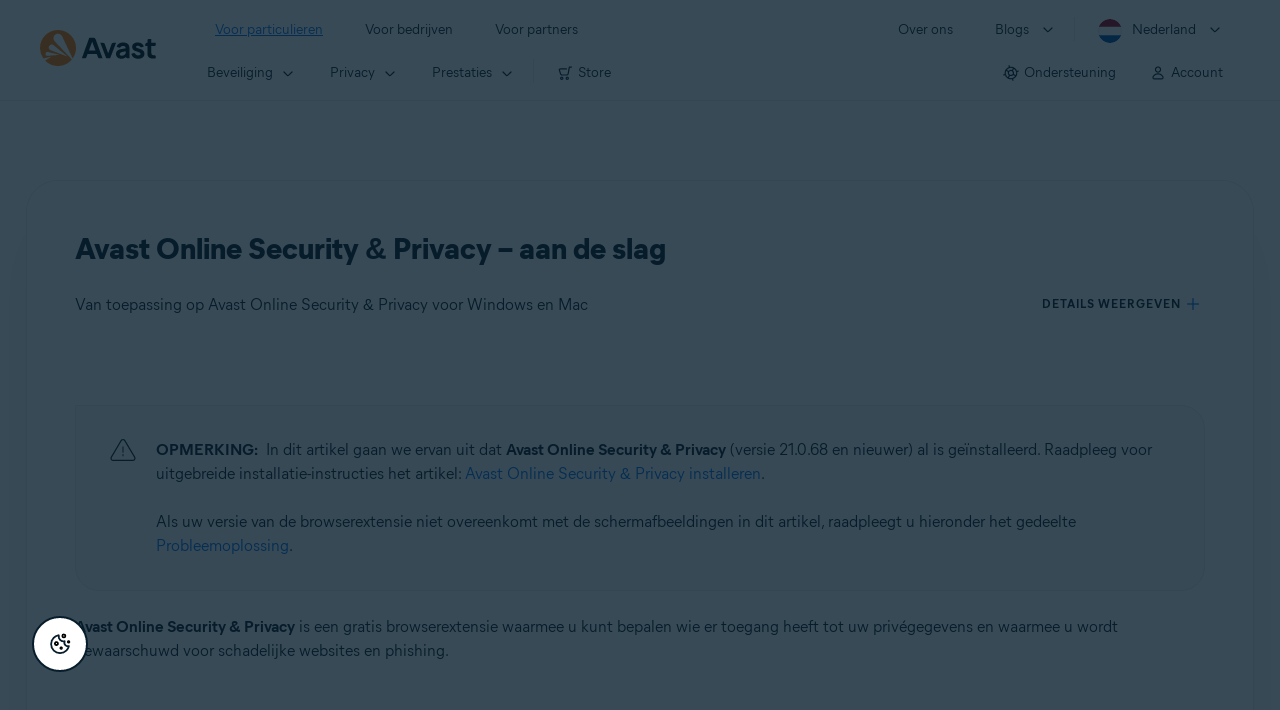

--- FILE ---
content_type: text/html;charset=UTF-8
request_url: https://support.avast.com/nl-nl/article/use-online-security/
body_size: 59503
content:

<!DOCTYPE HTML>
<html lang="nl_NL" lang="nl">
    <head>
<script src="/static/111213/js/perf/stub.js" type="text/javascript"></script><script src="/faces/a4j/g/3_3_3.Finalorg.ajax4jsf.javascript.AjaxScript?rel=1768675031000" type="text/javascript"></script><script src="/jslibrary/1752551382258/ui-sfdc-javascript-impl/SfdcCore.js" type="text/javascript"></script><script src="/jslibrary/1746634855258/sfdc/IframeThirdPartyContextLogging.js" type="text/javascript"></script><script src="/resource/1744102234000/avast_resources/js/jquery-3.6.1.min.js" type="text/javascript"></script><script src="/static/111213/js/picklist4.js" type="text/javascript"></script><script src="/jslibrary/1686615502258/sfdc/VFState.js" type="text/javascript"></script><link class="user" href="/resource/1744102234000/avast_resources/style/avast_css_core.min.css" rel="stylesheet" type="text/css" /><link class="user" href="/resource/1744102234000/avast_resources/style/avast_css_article.min.css" rel="stylesheet" type="text/css" /><link class="user" href="/resource/1748518006000/avast_automation_resources/css/header.css" rel="stylesheet" type="text/css" /><script src="/jslibrary/1647410351258/sfdc/NetworkTracking.js" type="text/javascript"></script><script>try{ NetworkTracking.init('/_ui/networks/tracking/NetworkTrackingServlet', 'network', '066b0000001WOan'); }catch(x){}try{ NetworkTracking.logPageView();}catch(x){}</script><script>(function(UITheme) {
    UITheme.getUITheme = function() { 
        return UserContext.uiTheme;
    };
}(window.UITheme = window.UITheme || {}));</script><meta HTTP-EQUIV="PRAGMA" CONTENT="NO-CACHE" />
<meta HTTP-EQUIV="Expires" content="Mon, 01 Jan 1990 12:00:00 GMT" />

        <link href="/resource/1631772097000/AVAST_fav_icon" rel="icon shortcut" /><span id="j_id0:j_id2:j_id3:j_id6">
       <script data-script-info="CHEQ Cookie Consent -- Brand: Avast -- Script Type: DEV" src="https://nexus.ensighten.com/symantec/avast_web/Bootstrap.js"></script></span>
    
    <script>
        window.sdl = window.sdl || [];

        window.addEventListener("error", function(e){
            sdl.push({
                system: {
                    error: {
                        code: "",
                        message: e.lineno + " (" + e.colno + ") - " + e.message,
                        type: "script",
                        description: e.filename
                    }
                },
                event: "system.error"
            });
        });
    </script>
    <script src="/resource/1744102234000/avast_resources/js/sdl.min.js"></script>
        <title>Avast Online Security &amp; Privacy gebruiken | Avast</title>

    
    <script src="/resource/1744102234000/avast_resources/js/avast.min.js"></script>
    
    <script src="/resource/1713355349000/QualtricsJSAvast"></script>
    

    <meta content="text/html; charset=UTF-8" http-equiv="Content-Type" />
    <meta content="width=device-width, initial-scale=1.0" name="viewport" />
    <meta content="telephone=no" name="format-detection" />

    <meta content="Lees hoe u de Avast Online Security &amp; Privacy-browserextensie gebruikt." name="description" />

    
    <meta content="HC-BQFzo6kzQvIaSeSqThgPgILFxvWov4MciSVYc9v0" name="google-site-verification" />

    
    <meta content="Avast Online Security &amp; Privacy – aan de slag | Offici&euml;le ondersteuning van Avast" property="og:title" />
    <meta content="Lees hoe u de Avast Online Security &amp; Privacy-browserextensie gebruikt." property="og:description" />
    <meta content="/resource/1744102234000/avast_resources/img/avast-logo-social.webp" property="og:image" />

    
        
    <meta content="default-src 'self'; script-src 'self' 'unsafe-eval' 'unsafe-inline' https://static.lightning.force.com/swe34/auraFW/javascript/ZzhjQmRxMXdrdzhvS0RJMG5qQVdxQTdEcXI0cnRHWU0zd2xrUnFaakQxNXc5LjMyMC4y/aura_prod.js https://b.static.lightning.force.com/swe2s.sfdc-cehfhs/auraFW/javascript/VFJhRGxfRlFsN29ySGg2SXFsaUZsQTFLcUUxeUY3ZVB6dE9hR0VheDVpb2cxMy4zMzU1NDQzMi4yNTE2NTgyNA/aura_prod.js https://b.static.lightning.force.com/swe2s.sfdc-cehfhs/auraFW/javascript/THl4S21tS3lfX1VPdk83d1ZYQXI4UUo4d1c2djVyVVc3NTc1a1lKNHV4S3cxMy4zMzU1NDQzMi4yNTE2NTgyNA/aura_prod.js  https://static.lightning.force.com/swe2s.sfdc-cehfhs/auraFW/javascript/c1ItM3NYNWFUOE5oQkUwZk1sYW1vQWg5TGxiTHU3MEQ5RnBMM0VzVXc1cmcxMS4zMjc2OC4z/aura_prod.js https://static.lightning.force.com/swe34.sfdc-cehfhs/auraFW/javascript/c1ItM3NYNWFUOE5oQkUwZk1sYW1vQWg5TGxiTHU3MEQ5RnBMM0VzVXc1cmcxMS4zMjc2OC4z/aura_prod.js https://static.lightning.force.com/swe34.sfdc-cehfhs/auraFW/javascript/eUNJbjV5czdoejBvRlA5OHpDU1dPd1pMVExBQkpJSlVFU29Ba3lmcUNLWlE5LjMyMC4y/aura_prod.js https://znb3hblkjhhpwrz9k-gendigital.siteintercept.qualtrics.com/ https://siteintercept.qualtrics.com/ https://*.salesforceliveagent.com/ https://*.ensighten.com/ https://static3.avast.com/  https://avast.my.site.com/ https://avast.my.salesforce-sites.com/ https://*.avast.com/ https://nortonlifelock.egain.cloud https://*.google-analytics.com   https://*.googletagmanager.com/ https://*.analytics-egain.com/ https://www.gstatic.com/ https://www.google.com     https://enable.customerjourney.com/ https://cdn.cookielaw.org/; object-src 'self' https://*.salesforceliveagent.com https://avast.my.site.com    https://avast.my.salesforce-sites.com https://*.avast.com; style-src 'self' 'unsafe-inline' https://*.salesforceliveagent.com https://avast.my.site.com https://avast.my.salesforce-sites.com https://*.avast.com; img-src 'self' data:  https://avast.file.force.com https://siteintercept.qualtrics.com/ https://*.salesforceliveagent.com https://avast.my.site.com https://avast.my.salesforce-sites.com https://*.avast.com https://cdn.cookielaw.org https://*.google-analytics.com https://*.googletagmanager.com https://www.google.com  https://*.google.com  https://*.google.ad  https://*.google.ae  https://*.google.com.af  https://*.google.com.ag  https://*.google.al  https://*.google.am  https://*.google.co.ao  https://*.google.com.ar  https://*.google.as  https://*.google.at  https://*.google.com.au  https://*.google.az  https://*.google.ba  https://*.google.com.bd  https://*.google.be  https://*.google.bf  https://*.google.bg  https://*.google.com.bh  https://*.google.bi  https://*.google.bj  https://*.google.com.bn  https://*.google.com.bo  https://*.google.com.br  https://*.google.bs  https://*.google.bt  https://*.google.co.bw  https://*.google.by  https://*.google.com.bz  https://*.google.ca  https://*.google.cd  https://*.google.cf  https://*.google.cg  https://*.google.ch  https://*.google.ci  https://*.google.co.ck  https://*.google.cl  https://*.google.cm  https://*.google.cn  https://*.google.com.co  https://*.google.co.cr  https://*.google.com.cu  https://*.google.cv  https://*.google.com.cy  https://*.google.cz  https://*.google.de  https://*.google.dj  https://*.google.dk  https://*.google.dm  https://*.google.com.do  https://*.google.dz  https://*.google.com.ec  https://*.google.ee  https://*.google.com.eg  https://*.google.es  https://*.google.com.et  https://*.google.fi  https://*.google.com.fj  https://*.google.fm  https://*.google.fr  https://*.google.ga  https://*.google.ge  https://*.google.gg  https://*.google.com.gh  https://*.google.com.gi  https://*.google.gl  https://*.google.gm  https://*.google.gr  https://*.google.com.gt  https://*.google.gy  https://*.google.com.hk  https://*.google.hn  https://*.google.hr  https://*.google.ht  https://*.google.hu  https://*.google.co.id  https://*.google.ie  https://*.google.co.il  https://*.google.im  https://*.google.co.in  https://*.google.iq  https://*.google.is  https://*.google.it  https://*.google.je  https://*.google.com.jm  https://*.google.jo  https://*.google.co.jp  https://*.google.co.ke  https://*.google.com.kh  https://*.google.ki  https://*.google.kg  https://*.google.co.kr  https://*.google.com.kw  https://*.google.kz  https://*.google.la  https://*.google.com.lb  https://*.google.li  https://*.google.lk  https://*.google.co.ls  https://*.google.lt  https://*.google.lu  https://*.google.lv  https://*.google.com.ly  https://*.google.co.ma  https://*.google.md  https://*.google.me  https://*.google.mg  https://*.google.mk  https://*.google.ml  https://*.google.com.mm  https://*.google.mn  https://*.google.com.mt  https://*.google.mu  https://*.google.mv  https://*.google.mw  https://*.google.com.mx  https://*.google.com.my  https://*.google.co.mz  https://*.google.com.na  https://*.google.com.ng  https://*.google.com.ni  https://*.google.ne  https://*.google.nl  https://*.google.no  https://*.google.com.np  https://*.google.nr  https://*.google.nu  https://*.google.co.nz  https://*.google.com.om  https://*.google.com.pa  https://*.google.com.pe  https://*.google.com.pg  https://*.google.com.ph  https://*.google.com.pk  https://*.google.pl  https://*.google.pn  https://*.google.com.pr  https://*.google.ps  https://*.google.pt  https://*.google.com.py  https://*.google.com.qa  https://*.google.ro  https://*.google.ru  https://*.google.rw  https://*.google.com.sa  https://*.google.com.sb  https://*.google.sc  https://*.google.se  https://*.google.com.sg  https://*.google.sh  https://*.google.si  https://*.google.sk  https://*.google.com.sl  https://*.google.sn  https://*.google.so  https://*.google.sm  https://*.google.sr  https://*.google.st  https://*.google.com.sv  https://*.google.td  https://*.google.tg  https://*.google.co.th  https://*.google.com.tj  https://*.google.tl  https://*.google.tm  https://*.google.tn  https://*.google.to  https://*.google.com.tr  https://*.google.tt  https://*.google.com.tw  https://*.google.co.tz  https://*.google.com.ua  https://*.google.co.ug  https://*.google.co.uk  https://*.google.com.uy  https://*.google.co.uz  https://*.google.com.vc  https://*.google.co.ve  https://*.google.co.vi  https://*.google.com.vn  https://*.google.vu  https://*.google.ws  https://*.google.rs  https://*.google.co.za  https://*.google.co.zm  https://*.google.co.zw  https://*.google.cat; frame-src 'self' https://www.googletagmanager.com https://gendigital.qualtrics.com https://*.salesforceliveagent.com https://avast.my.site.com https://www.google.com https://avast.my.salesforce-sites.com https://*.avast.com https://*.avg.com https://www.gstatic.com/ https://*.g.doubleclick.net https://*.analytics.google.com https://www.google.com https://*.analytics-egain.com https://*.sandbox.my.salesforce-sites.com https://*.avast.com https://fonts.gstatic.com/;  connect-src 'self' https://siteintercept.qualtrics.com/ https://*.salesforceliveagent.com https://avast.my.site.com https://avast.my.salesforce-sites.com https://*.avast.com https://nortonlifelock.egain.cloud https://cdn.cookielaw.org https://*.ensighten.com https://*.google-analytics.com https://analytics.google.com https://*.analytics.google.com https://*.googletagmanager.com https://*.g.doubleclick.net https://www.google.com https://*.analytics-egain.com https://enable.customerjourney.com/  https://*.google.com https://*.google.ad  https://*.google.ae  https://*.google.com.af  https://*.google.com.ag  https://*.google.al  https://*.google.am  https://*.google.co.ao  https://*.google.com.ar  https://*.google.as  https://*.google.at  https://*.google.com.au  https://*.google.az  https://*.google.ba  https://*.google.com.bd  https://*.google.be  https://*.google.bf  https://*.google.bg  https://*.google.com.bh  https://*.google.bi  https://*.google.bj  https://*.google.com.bn  https://*.google.com.bo  https://*.google.com.br  https://*.google.bs  https://*.google.bt  https://*.google.co.bw  https://*.google.by  https://*.google.com.bz  https://*.google.ca  https://*.google.cd  https://*.google.cf  https://*.google.cg  https://*.google.ch  https://*.google.ci  https://*.google.co.ck  https://*.google.cl  https://*.google.cm  https://*.google.cn  https://*.google.com.co  https://*.google.co.cr  https://*.google.com.cu  https://*.google.cv  https://*.google.com.cy  https://*.google.cz  https://*.google.de  https://*.google.dj  https://*.google.dk  https://*.google.dm  https://*.google.com.do  https://*.google.dz  https://*.google.com.ec  https://*.google.ee  https://*.google.com.eg  https://*.google.es  https://*.google.com.et  https://*.google.fi  https://*.google.com.fj  https://*.google.fm  https://*.google.fr  https://*.google.ga  https://*.google.ge  https://*.google.gg  https://*.google.com.gh  https://*.google.com.gi  https://*.google.gl  https://*.google.gm  https://*.google.gr  https://*.google.com.gt  https://*.google.gy  https://*.google.com.hk  https://*.google.hn  https://*.google.hr  https://*.google.ht  https://*.google.hu  https://*.google.co.id  https://*.google.ie  https://*.google.co.il  https://*.google.im  https://*.google.co.in  https://*.google.iq  https://*.google.is  https://*.google.it  https://*.google.je  https://*.google.com.jm  https://*.google.jo  https://*.google.co.jp  https://*.google.co.ke  https://*.google.com.kh  https://*.google.ki  https://*.google.kg  https://*.google.co.kr  https://*.google.com.kw  https://*.google.kz  https://*.google.la  https://*.google.com.lb  https://*.google.li  https://*.google.lk  https://*.google.co.ls  https://*.google.lt  https://*.google.lu  https://*.google.lv  https://*.google.com.ly  https://*.google.co.ma  https://*.google.md  https://*.google.me  https://*.google.mg  https://*.google.mk  https://*.google.ml  https://*.google.com.mm  https://*.google.mn  https://*.google.com.mt  https://*.google.mu  https://*.google.mv  https://*.google.mw  https://*.google.com.mx  https://*.google.com.my  https://*.google.co.mz  https://*.google.com.na  https://*.google.com.ng  https://*.google.com.ni  https://*.google.ne  https://*.google.nl  https://*.google.no  https://*.google.com.np  https://*.google.nr  https://*.google.nu  https://*.google.co.nz  https://*.google.com.om  https://*.google.com.pa  https://*.google.com.pe  https://*.google.com.pg  https://*.google.com.ph  https://*.google.com.pk  https://*.google.pl  https://*.google.pn  https://*.google.com.pr  https://*.google.ps  https://*.google.pt  https://*.google.com.py  https://*.google.com.qa  https://*.google.ro  https://*.google.ru  https://*.google.rw  https://*.google.com.sa  https://*.google.com.sb  https://*.google.sc  https://*.google.se  https://*.google.com.sg  https://*.google.sh  https://*.google.si  https://*.google.sk  https://*.google.com.sl  https://*.google.sn  https://*.google.so  https://*.google.sm  https://*.google.sr  https://*.google.st  https://*.google.com.sv  https://*.google.td  https://*.google.tg  https://*.google.co.th  https://*.google.com.tj  https://*.google.tl  https://*.google.tm  https://*.google.tn  https://*.google.to  https://*.google.com.tr  https://*.google.tt  https://*.google.com.tw  https://*.google.co.tz  https://*.google.com.ua  https://*.google.co.ug  https://*.google.co.uk  https://*.google.com.uy  https://*.google.co.uz  https://*.google.com.vc  https://*.google.co.ve  https://*.google.co.vi  https://*.google.com.vn  https://*.google.vu  https://*.google.ws  https://*.google.rs  https://*.google.co.za  https://*.google.co.zm  https://*.google.co.zw  https://*.google.cat" http-equiv="Content-Security-Policy" />

    <link href="/resource/1631772097000/AVAST_fav_icon" rel="icon" type="image/svg+xml" />

    <meta content="HDvQENtB3klaadSqitR6HB5oN6t2gzFY-aT5vaRSdkQ" name="google-site-verification" />
        <link href="https://support.avast.com/nl-nl/article/use-online-security/" rel="canonical" />
                <link href="https://support.avast.com/en-us/article/use-online-security/" hreflang="en-us" rel="alternate" />
                <link href="https://support.avast.com/en-ca/article/use-online-security/" hreflang="en-ca" rel="alternate" />
                <link href="https://support.avast.com/en-gb/article/use-online-security/" hreflang="en-gb" rel="alternate" />
                <link href="https://support.avast.com/en-au/article/use-online-security/" hreflang="en-au" rel="alternate" />
                <link href="https://support.avast.com/en-za/article/use-online-security/" hreflang="en-za" rel="alternate" />
                <link href="https://support.avast.com/en-ae/article/use-online-security/" hreflang="en-ae" rel="alternate" />
                <link href="https://support.avast.com/en-id/article/use-online-security/" hreflang="en-id" rel="alternate" />
                <link href="https://support.avast.com/en-in/article/use-online-security/" hreflang="en-in" rel="alternate" />
                <link href="https://support.avast.com/en-my/article/use-online-security/" hreflang="en-my" rel="alternate" />
                <link href="https://support.avast.com/en-nz/article/use-online-security/" hreflang="en-nz" rel="alternate" />
                <link href="https://support.avast.com/en-ph/article/use-online-security/" hreflang="en-ph" rel="alternate" />
                <link href="https://support.avast.com/en-sg/article/use-online-security/" hreflang="en-sg" rel="alternate" />
                <link href="https://support.avast.com/fr-fr/article/use-online-security/" hreflang="fr-fr" rel="alternate" />
                <link href="https://support.avast.com/fr-ca/article/use-online-security/" hreflang="fr-ca" rel="alternate" />
                <link href="https://support.avast.com/fr-be/article/use-online-security/" hreflang="fr-be" rel="alternate" />
                <link href="https://support.avast.com/fr-ch/article/use-online-security/" hreflang="fr-ch" rel="alternate" />
                <link href="https://support.avast.com/cs-cz/article/use-online-security/" hreflang="cs-cz" rel="alternate" />
                <link href="https://support.avast.com/cs-sk/article/use-online-security/" hreflang="cs-sk" rel="alternate" />
                <link href="https://support.avast.com/de-de/article/use-online-security/" hreflang="de-de" rel="alternate" />
                <link href="https://support.avast.com/de-ch/article/use-online-security/" hreflang="de-ch" rel="alternate" />
                <link href="https://support.avast.com/es-es/article/use-online-security/" hreflang="es-es" rel="alternate" />
                <link href="https://support.avast.com/es-ar/article/use-online-security/" hreflang="es-ar" rel="alternate" />
                <link href="https://support.avast.com/es-cl/article/use-online-security/" hreflang="es-cl" rel="alternate" />
                <link href="https://support.avast.com/es-co/article/use-online-security/" hreflang="es-co" rel="alternate" />
                <link href="https://support.avast.com/es-us/article/use-online-security/" hreflang="es-us" rel="alternate" />
                <link href="https://support.avast.com/es-mx/article/use-online-security/" hreflang="es-mx" rel="alternate" />
                <link href="https://support.avast.com/it-it/article/use-online-security/" hreflang="it-it" rel="alternate" />
                <link href="https://support.avast.com/ru-ru/article/use-online-security/" hreflang="ru-ru" rel="alternate" />
                <link href="https://support.avast.com/ru-ua/article/use-online-security/" hreflang="ru-ua" rel="alternate" />
                <link href="https://support.avast.com/ru-kz/article/use-online-security/" hreflang="ru-kz" rel="alternate" />
                <link href="https://support.avast.com/nl-nl/article/use-online-security/" hreflang="nl-nl" rel="alternate" />
                <link href="https://support.avast.com/nl-be/article/use-online-security/" hreflang="nl-be" rel="alternate" />
                <link href="https://support.avast.com/pl-pl/article/use-online-security/" hreflang="pl-pl" rel="alternate" />
                <link href="https://support.avast.com/pt-br/article/use-online-security/" hreflang="pt-br" rel="alternate" />
                <link href="https://support.avast.com/pt-pt/article/use-online-security/" hreflang="pt-pt" rel="alternate" />
                <link href="https://support.avast.com/ja-jp/article/use-online-security/" hreflang="ja-jp" rel="alternate" />
            <link href="https://support.avast.com/en-us/article/use-online-security/" hreflang="x-default" rel="alternate" />

    
    <link crossorigin="anonymous" href="https://www.google-analytics.com/" rel="preconnect" />
    <link crossorigin="anonymous" href="https://www.googletagmanager.com/" rel="preconnect" />

    
    <script>(function (w, d, s, l, i) {            
w[l] = w[l] || []; w[l].push({                
'gtm.start':
                    new Date().getTime(), event: 'gtm.js'            
}); var f = d.getElementsByTagName(s)[0],
                j = d.createElement(s), dl = l != 'dataLayer' ? '&l=' + l : ''; j.async = true; j.src =
                    'https://www.googletagmanager.com/gtm.js?id=' + i + dl; f.parentNode.insertBefore(j, f);
        })(window, document, 'script', 'sdl', 'GTM-WPC6R3K');</script>
    

    <script>
        sdl.push({
            session: {
                countryCode: "NL",
                secChUa: function () { return navigator.userAgentData !== undefined && navigator.userAgentData.brands.length > 0 ? navigator.userAgentData.brands : [] }(),
                platform: 'MAC_OS',
                mobile: 'false'
            },
            server: {
                provider: "Salesforce",
                platform: "web",
                env: "prod",
                dataCenter: "-",
                sdlVersion: "2021-05-05/v1"
            },
        });

        var a = new URLSearchParams(window.location.search)

        const kbParams = (function (data) {

            var result = 'no categories selected';
            try {

                if (Array.isArray(data) === false || data.length === 0) return ''; // Check if the received data is in array and if 
                const resultObj = {
                    'xm_journey': 'N/A',
                    'product': 'N/A',
                    'article_type': 'N/A',
                    'user_group': 'N/A'
                }; // default

                const dataCategories = {
                    'xm_journey': [],
                    'product': [],
                    'article_type': [],
                    'user_group': []
                }
                data.forEach(category => {

                    if (category.length < 2) return; // Ignore if first element is not 'Data Categories' or the array length is less
                    const key = category[0].toLowerCase().replace(/\s+/g, '_'); // Format key
                    category.shift()
                    dataCategories[key].push(category)
                });


                for (var cat in dataCategories) {

                    var firstCategory = ''
                    var br = 1
                    dataCategories[cat].forEach(dataCategory => {
                        if (br === 0) return
                        if (dataCategory.length === 1 || dataCategory.length === 2) {
                            if (dataCategory.length == 2) {
                                if (!firstCategory || (firstCategory && dataCategory[0].indexOf(firstCategory) > -1)) {
                                    resultObj[cat] = dataCategory.join(' > ')
                                    br = 0
                                }
                            } else {
                                firstCategory = dataCategory[0]
                                resultObj[cat] = dataCategory[0]
                            }
                        }

                    })
                }

                result = resultObj['xm_journey'] + '--' + resultObj['product'] + '--' + resultObj['article_type'] + '--' + resultObj['user_group'];
                return result;
            } catch (err) {
                return 'categorization failed'
            }


        })([['Product', 'Browser Protection', 'Browser Safety'], ['XM Journey', 'Onboard & Use', 'Feature Usage'], ['Article Type', 'Instructional', 'Get started']])


        sdl.push({
            event: "screen",
            screen: {
                location: {
                    url: window.location.search ? function (a) {
                        for (var b = ["ASWPARAM", "aswparam", "_ga"], c = 0; c < b.length; c++) a["delete"](b[c]);
                        return window.location.host + window.location.pathname + "?" + a.toString()
                    }(a) : window.location.host + window.location.pathname,
                    woParams: window.location.host + window.location.pathname,
                    protocol: window.location.protocol.replace(":", ""),
                    path: window.location.pathname,
                    hostname: 'support.avast.com',
                    hash: window.location.hash,
                    params: window.location.search ? Object.fromEntries(a) : {}
                },
                locale: 'nl-nl',
                screenCategory: 'support',
                title: document.title,
                type: 'support Article'.toLowerCase(),
                name: 'use-online-security',
                lineOfBusiness: 'Consumer',
                screenId: '',
                kbCategories: {
                        brand: ''.includes(';')
                            ? ''.split(';').map(p => p.trim())
                            : [''],
                        userjourney: '',
                        platforms: ''.includes(';')
                            ? ''.split(';').map(p => p.trim())
                            : [''],
                        subscription: ''.includes(';')
                            ? ''.split(';').map(p => p.trim())
                            : [''],
                        "categories": kbParams
                }
            }
        });
        if (true) {
            function removeUnwantedParamsFromLink(a) {
                var b = window.location.hash,
                    c = new URL(a),
                    d = new URLSearchParams(c.search),
                    e = ["ASWPARAM", "aswparam", "_ga"];
                c.search = "";
                for (var f = c.toString().split("#")[0], g = 0; g < e.length; g++) d["delete"](e[g]);
                return f + "?" + d.toString() + b
            }

            window.addEventListener('DOMContentLoaded', (event) => {
                var elements = document.querySelectorAll('a.dl.external-link');
                for (var i = 0; i < elements.length; i++) {
                    elements[i].addEventListener('click', function (event) {
                        sdl.push({
                            "user": {
                                "download": {
                                    "products": [
                                        {
                                            campaign: '',
                                            campaignMarker: '',
                                            sku: '',
                                            maintenance: 0,
                                            seats: 1,
                                            quantity: 1,
                                            currencyCode: "USD",
                                            category: "Consumer",
                                            price: 0,
                                            tax: 0,
                                            brand: "avast",
                                            link: removeUnwantedParamsFromLink(event.target.href),
                                            offerType: "download",
                                            localPrice: 0,
                                            localTax: 0
                                        }
                                    ]
                                }
                            },
                            "event": "user.download.products"
                        });
                    });
                }
            });
        }
    </script>

    
    <script>
    /*! Declare GTM dataLayer */
    window.dataLayer = window.dataLayer || [];
    /*! Dimensions to dataLayer */
    dataLayer.push({
        'contentLocale': 'nl-nl', // Replace with correct language locale
        'pageName': 'Avast Support',
        'contentGroup': '(other)',
  "articleProductCategory" : [ "Avast Premium Security for Mac", "Avast BreachGuard", "Avast BreachGuard for Mac", "Avast Premier", "Avast Free Antivirus", "Avast Security for Mac" ],
  "articleType" : [ "Basic Usage" ]

    });
    </script>
        
    
    <script>(function(w,d,s,l,i){w[l]=w[l]||[];w[l].push({'gtm.start':
    new Date().getTime(),event:'gtm.js'});var f=d.getElementsByTagName(s)[0],
    j=d.createElement(s),dl=l!='dataLayer'?'&l='+l:'';j.async=true;j.src=
    'https://www.googletagmanager.com/gtm.js?id='+i+dl;f.parentNode.insertBefore(j,f);
    })(window,document,'script','dataLayer','GTM-K6Z7XWM');</script>
    

    <script type="application/ld+json">
        {
            "@context": "https://schema.org",
            "@type": "Organization",
            "url": "https://www.avast.com/",
            "logo": "/resource/1744102234000/avast_resources/img/avast-logo-social.webp"
        }
    </script>
     <body>
          <div id="ZN_b3HblKJHhPwrz9k"></div>
    </body>
        
        <link crossorigin="anonymous" href="https://static.avast.com" rel="preconnect" />
        
        <script src="/resource/1744102234000/avast_resources/js/article-scripts.min.js"></script>
    </head>
    <body class="nl-nl first-menu-for-home">
<form id="j_id0:j_id40" name="j_id0:j_id40" method="post" action="/avast_article" enctype="application/x-www-form-urlencoded">
<input type="hidden" name="j_id0:j_id40" value="j_id0:j_id40" />
<script id="j_id0:j_id40:j_id41" type="text/javascript">anchorToCtrl=function(anchorParam){A4J.AJAX.Submit('j_id0:j_id40',null,{'similarityGroupingId':'j_id0:j_id40:j_id41','oncomplete':function(request,event,data){hideLoadingbarOnBackendIsDone();},'parameters':{'anchorParam':(typeof anchorParam!='undefined'&&anchorParam!=null)?anchorParam:'','j_id0:j_id40:j_id41':'j_id0:j_id40:j_id41'} } )};
</script><span id="j_id0:j_id40:dummyPanel"></span><div id="j_id0:j_id40:j_id502"></div>
</form><span id="ajax-view-state-page-container" style="display: none"><span id="ajax-view-state" style="display: none"><input type="hidden"  id="com.salesforce.visualforce.ViewState" name="com.salesforce.visualforce.ViewState" value="i:[base64]/[base64]/jmhShpDTah9QBlw/qwt9uEj8D8KYuFr264XZLeovt7cKwD5Iyvg83FXTM6FuJcVaVXOYsSfqBaCpW1HRD62aurQimQPhs59dNMI2pXVJ0gZ8ISHC3YcW4glibeyh9QcqVXjM8NX/I2LYdBUTBdAEpe4vOiKdzw0D0/FG1Ykl4iDIzL9llqvMhaJD2DIrOTqa8rqUUFyDguzeO5UpnGGOvnThb8GnMFrnBujey6708JMvob2l3TuU5jgd7hKoW3AOl7xZ68Gqacl2D38ecxvq5V6P2WfXJw8EEy0yC+/0FAxuzBv+W8sjYS6uqBK77Ovo32YWEHUTbn0Izrsd8BhtoJP4TcQEY6zo/X53rdfKK/uPUts+Y2m0lz5xwQqThduvDulnQaqaWgvKlyNkD5qjUFzfEhiq9iLB0EFbZv6QMvZPf0FvznRMZwFFxmXiLQ1gc1bV7p496p1ItyQwzt1tgl+id326olqAa9x+Joi4OtCsfb0toSdgnQFrOVYtu4oJWb5tBN8LWA/Hwf3mhTW+aYB3iD9X4RPrqYzBzodHay83E4O8xwo9CXxHR/xZixvtXPPv02fjDvJoqGgP+BKr9zY5Q/xqsYDChxhQJO5sNn6idb33MRADcG/QZJ4amCX7WziPo3U8mtPTMw+tC7uXgAMPGZ0PE7tDzsQlGVkI6GqBBZTVzsUMVCf9Ix9vaWFiYBOgnu/jWODcWrHNq+TNRr0tuOVbzhJaHXar0UYQTtCPIhrrCZeCC/KhPin8uKdYXYKPaXDLJm2WVHjTOJ4o9I9DY4sUriikwaB6aCh2hye2PSs8LiKGay0G9HpEppZMbJl6j0bY/MBgAgS/5h+/0zDnRlZzBjmmWmbS4zqHp+iiBEXbOXoWlN/OfupHc1DOEfeohtZpAa5rdz648u4fg7ik6vOg+1oVzMlExh9mJsjxSaDR5G82vpcAxBa4JWdOyumtbdgzSdORjeewgqgEvVLXp0e8UAXZ8HdkvO/6PUAmJRvAvLAJAr1VMXl1HBWXIaIqggzGJP+wM0hSzuSQNk0gn1rXLkmfu1LzekyGFCFarFdB6BLFNAaB1rD7ykpEFBJhywmHoYs5q++cgEK8BhANgtDfQjpdQ+5E2fQkdXlxAYl8V5C/ITZXuP1pbIDgX6prc0itroXn4hpdbLS8y+7A33CkdbSoJyWDn7FMKFZqu/mTYlXmVptqLdMd+IVpy2AGWK5BispaRWR8rfpQHDXRO40m9yU6olekyODzEOTu/bdcxIShI5Zrg5Pp45UAhCXS029TAnYGgLZ92zGs/9uRPbZhyybmq245b/rwxijJMJDB+eM1B8snL+UvxG481GxIH1v8IQv32kSMgBsvJg2JKCt+lzFGrIBX98WqXrdrF+wbJXAWEWWT8ZhfH81AC9u/83FS2DLM1A1U9hyGBDNpnxTxi3biqckW/f+hOd7bBo9x5HplRQECdZslM3EmiRSyoOpRIh8b/SI1drtYwis0X+xVvhCf+b4UInKODAymB8VPdNEZPeTR5tk3PJRqC3ocEKuF7+aVkHZrsGV7KWyehulJDjkEg+RE394Byk76F8yVRAcRbinXa5cMvnJin4yHgPxy0UB9ZtV5dWBeTUPZJXwL8X4EY69V6VNg3QtLBLD8hVyDUDu1HO1v2uTeIKAJCb0G4z+Y9xqC/ERsP+Ei/WHXh+HMbS1lnohIt1MQL4S5I3qE09uGJftPjkaENGlDsARzCvhj5sbpmOTCLkeggLQqeTF1nalKVvB5utr42svb4Lpk4qnDTtgRPWZSvPQLhH5J4LtiD+d1tqz3JOkGhsKDNraUXQdKuCZSyRfyIenyl7tpmARFLHBKA3/NMA4AVpKwCpeE5nMnmhheogDGPDwJsK4fRB2vjn/qu8SNi0EsHoB5MDs1KpGFL7/wiAPf3axmWmNXa03rgnCuJ2d3xADcLnFj5KGPAl3CX6k4SehuQAw814YGakEhpbInlJJKmXRTZbs1zwTTB4hV/BbIP6SdqNVEOzxIVHgR3ZRlcszYTRErMeraLCbrjQsDLLdLeYiDT0XECDDG2N91N0RN+VISU9+DdmGNrovxDkhT060UkU2bHzrrFYSny7943wdjfR+n2v9t92e20pgH/[base64]/Yw5Bs6PzhTj4WKEdycF40qr9IYZ5nW8O3kiekixgQbi4DGuVeGv9ZHPiEFgFhRlLeGoUs29EIxHgIdVDIVb8PfCESjCoJqMaCCKhlH/8mRxtK6WxA+68CaBQecRzNeRt41kqU0iOpDz3SxHxYXq4Qd8EZPjbCo+nyWhQdoWWmfycdv+oCtVqHUivNeBkIS2HpW+CPnhzPuQnVU82s4yHcQO8U9ygLtr/WytLArrv2pe3bMqRCoUOg2vZAHhiMVrlglUn/q5y/eV2kODe9n42OXX2YaA00oCDt7gafzxqWxcvEeUBrhQ3xwwaYQPaBIhiHGYgaOn82LF0eN2SIllfsyfvYjER48hmNj2omHv06lK7zTsRoesNXy2HQqGa105WuKlhC05iwrynfxFUVs7iXhKmkcFJyhuUbjTCFrUZXAG/VUFlM5qd8WtRF0BFZAg+b9Mo729Yl7vuQYAlTuenfblIBoixZ/PoesWoM4Sd1TxkRc/9ew6UtWGLIUMWlH8pq52JHdEPi5WKSTyaw3GMMF8Cl899wAl9yOgR3l4vrr7z6pai+wTxfTRAvqTRmdZ3QdHzk3OLvnBd5+BwGSNQ/kku8Ur66RRi7/veQgkAbtzIikqSOWo2q4SbhfL4YR7pz/[base64]/GtqGELAOz0krRffI7qimh2llYWSOBYh//sLgPF35RQoAMJs9sS8aDA69r1XTdJCr+0Fecm9pHNbz8lt2aCNR7NwY/t/a9CobWTko9DoIoAM1Daex2u1d1vaqyJnGibCClqxCNFKJ1KHxAP2Z1noGDyOCPvu4hIdpU+m2JtGTfWyJ7/[base64]/XjhyTnEOI/Nzpl1VQivCvkrngNMcZfl5aGjrDCdN2pqEhrzgtXPrZt3ldogFIHjWJvJlijm7ODpLlBm6ok8+NN67KSSA0UlVRVWVJ3nv1gP1DFBp3Mue2GpYgAisq+hMuzE7gTf/iKm1ZywjfHoxGz4hzrBqy7UOjtvHeN+kOIQ+isF0uzTg5pehB6dfEn2Wn8XCnKPh2T9tw97phah7L/bzPpBF8ZexAkO8EBWgl38YkcP+1w5VQZ55fXqeBz+iJeOPO1J9zLCAJvEsA3gzVqmK7WPsMmTz4kvLfQVef63YsJ5f+wnjkmKprVZvGM4PCrHVMVv35i6fR7S6Pa4fqIOyWv6WIcfaMO2AGcP3WsgiHNbpieRwVvCW6uIJmKtpDzMjGkkmvtRVZGkDX/cQ/ML3H1Arok+cSN7kWoNyn8A8e1AQrF/K89RLzkF2U7UBIQrUFbJ5JzTrAy03hTsdWp5Hi9H+XDV+PImmkGka3ODUUuTHpBW1cE7vhfsgTKp39GtSt1halJJknT5KYJt9LnqAktJunhAlG+dtsCPn5bIUyjLuHeYFL7+DzQBAWTmOxX4gcrQfUf+53EBJKsHRlZL6B7VtED1ub1pRAnHwXn/0Q7Lc1G/U037Kn9iYzZhdolkj3BDfgJDpqHTMsRbwStsdpU9uuwl7Xe1fcDllHiWs07RMUMATATiUUtNPV1UfKU7/glRxxcZp5mkMre/4xI0wmJ+HraTd067GwgpXioIMB4vyOSFxI21ETqBL6t7xUodtzlabInUhNrcVBrNVmgmiNCs8qKGQIwDcfP3iDKKeFysW3OgkzHpUr/1Sxl+s6Zef0VbEQ8JHdyhbVYTxtFeQglBEovultZR+t9Q0Q0eNANK+5bER41zmef531EdQrmKCJLkplVcap0H6SEPvtGRQVPnTRx35mqIRkTxxVVbPgd0j4X/A9gHvKoLiA0+IG9383D3OFtfm481SiQUL1H69lmOsL9vTwbXSyPxkrtVgoAt2TGmwiuFW+a7gUimnLDeJI5++QpZ29TGmn7jNMwHY57ns5zNR4M+/1Vo0fA9poKy5Qc+KrgsQeESuhubLcwTBlOC5dedhURpiWqYJVC6pg+KNWPJm/9mQFzGqM73AP/U3ppjcFfVXouRgavZrs6iYFEKZ8jZdkOzdRe+G3W3YnMGLFA6OHIGMchrZORGHJ6oa52NYeJt/Nw6GC63sCDlFvrtipC6U1NytcFVgG5cUFwumz2cl0i6NkzBX153GzcbrzuVWr/yjrSp1Eo2ftH0lM4X3FbScvp4yR1TO8jCBfg+C3C1cyI2QbJARIOnLBwdcThDxPPG+VsERNubMVkRrntMW6xipIDjB/mlXRcxMpRx/y8Om6+DN/SJKs+z7aNeXnlItloIjHmCqKuEioQHFcl/eEchsd2Mwc3tdnfFgQgGF2wAocPZX7Z3XBVeKkEIWjHvYW6yqhsMNjHzLOiaZD55Fjjudim6Y03WGogn3WtAtICeYy2EipA4kfgnHvjOfNGm5rtXUnKENhke7NhG9Nlx2afNsSuVhaQPY81CdsgKSpTDsv1+yTD/Ek4/LQCDxvYhANV3bq3y9+wQJpgMbk4TWLIZuLwm8twb7xkwyn7ici1RP3YlxxS4Fp/H1RH+CTKcdHMUkjLRn17ptsezeOMTsnV2R/GsnLYgdtSfNiRbID/PoM4EaIVbbNP/mZ2xl267saUM718AjKkIbaUAtccRXZPoWnokYPc0qh7MAWuQz/vGARGcA0L5LtZ+8CLSoNHzg453X5LRDiGHtrXdsF1S0nna2uBL6BhaYpJt0bD269aGZQGPJ8x2oACrTPyvujQXB9oj0idtwDItfH/AOkuy1MEdK2BGaV5NxPzNnpFym1CdLp7uTJOseenWqqFwBa9/w+MHmVg19Mg5xGSpF9epMJ8tRiTcB4t1R+gieizy1rWkryj4/kHZTh3P9OE1Zvs0VP0zHQ4aaoNyjG5EhbsjpcBxnqCH7FKhRHivTQt0LNz34FO+Ec3PlHYcQrnNRut/lJyGdk105+7xOICuOCxWCZ1OeWtzhb+6HOF4dHQEAzfFr29943YXIk4PzaoZyPfVYF9bikOnLqC0/L+epMh9XFJuJODmxgFIeOukoVeM3LuFEZD0nweZIzDJz4HYfs+3sVrcffSFtQvO2ksbnUbDhrHiBkduV21MWyxZ4JQ/5Mfy1tyBcya75g7nz1a/ETDabHTgdDjaBqpCl5VJh9C965yK0Z5YJm7/sVpB6zqeVL0Ter/Ocv4II98Nq8GnW0GNROd7vqE6knl2l6zyTjXYjr8C2QA0H63P5YaYCI+im4FqaoeUjYsLHIJInCb/6QVFRpJahf1Cn+eqfeJ9/Jbtv/7b3izY6XndJk3lt2+MF3AeLQ2olBrAKVpmpXEkkxeTbjMdYZnvVXs0hk2B9K1H3W0MAwhpCESPLYMs1UtR4XYS21us0TUmRK77w126KEN63LgXBEZXFQB8Lkxu/BjOV3Ep0Eu0BK1/IxW3lg6tSlfhFMp7R3px7JnRa1YuITdigE21al8CgngT+teFY2Iyup37SUxcWYVjnAgO7a2B4XadaDMOtx4Ll1SHkx6GLpl1OCEOfMlH4F4yCohakHHUq/i/anZJHVpj9+8EuXLs2g8EecVvoLe+3nvvXrfLugOOhUHDHxBvPA5eH1/Z7XZ9NRzUBsgcDjgtu8b6XSVD5ODlrEY+Urr3Je9M4MrMfDeL3L+6s8eMH58r+GlQ+7s6AXsi/[base64]/crd8ASVGGmu5ShXPl5vX/x8XBRsaoC9mjKumWb1EEc5OUc+/NXEk9NmBcuc5lSFJWXf1vxKpj27M7Aoa23DK2re0Z3KunUnuYzbkeXtcCojzbdG8sxEu7dC7jljZ+x9oDUSRbMT11jBRZiH7ffDpcVCcbeAX7EDXiZZByrWFN8CG9h54gZmEN+VVjHE4QVKFGIQq+anpzpppP6TY60V1uoOYKSbI8HiayF/G93+8oRkpicL44bSosf4azmFSpNVweEvIEwl2titNO2n2CA8K/[base64]/xfM+fuAn1jLx+wAQQXASJZqCeaOLoYrQ3ahkEUobkPV9WhqEP3uC404opQXl9AHvQeXEddnqiEMZ89HCceW7VHg6c36ipVfr9YdYmIQmj13SIEanHh8i/FzdxVGgwnCUx/yLkLQTCMJxh/jA6b8EpIS+6ry7UZo4vTk3/CCgdHwHYs5oWs6qBqPD+pezMSr5Gh5JOZwwrpRzO5ZYZHvABDQoG/[base64]/+dGFht2MDnl2JKwa/ajE9dVlCFPKS+0BSH4/RjypCL7RImkNc5jJJyU9dYY5+eTJSq55oHe4EXlPSdhh/1NEmmb7oDfCN0/Ku7yUu3SUMZTqZoEqpdAGs7AF5G8tF7ifH0/GeZkMI5Qi6cXptCdTwMBjNHBPDaDgF7T8ljl7EDm3sXf/R9kNDPEC6U662Tlk7tWChfVlYlZnA4EFv9jCqxitffMJ/XcrKgR9SuQbc/U9dsTsdI7o97x4KPv91HNtMV2jvAp1F5AZ92ztoPfa1Qg98h1NyeBlEtE3vm5N6DHGzSylmK2hOqnqZWehRW8S7JqQfKuRRalTwmcCQQv1khirnC/mqIn7pdNjKikQDkscW9YEeGRYwAzUvEcyKbCBaH2CeKffKu1ctq8trYBL4ktamcV5OwAmH+IsRAshj9xaKCc3qpv/dQBTnfRkokepW6rWp9cN6KGMcEFUps2xvGQX2UwSaZj3jMiNsBVuZysyYFLVHYEC568S73AeYEMiW5mOX/L4MwK1rnMX/yUCfvHZ19Uayf3BlDt5JMOMtwtdf6WALuzqWDFUIxNXMzKHoTh3d61KL38m52EecT9EKUKsUuEDFN0TRDoLGq8xztGCyetU0KOx+2oL+tcNcGyC7E2DHoiKtLuo295Jh6cO0nYSi/dDjglHCVWUgpGAqGU/W0oZJPwYb4Q+KWj/td/Mby8JVfG8+eTd2718xmPLFuBH84yWG7gQXQDUY6JntARy836pAw5PDcwafJjMy6xY7aybHmkNSBVKxka51Ks31zHrZ3Y7mOLLeVE3ai4j9g4UulOnjdG5ikb6f7Oh5awBtU6Yl5eYMdacVFkQaBKoSzSqayQAx43iIgZ2uDRzGWblZSYZ+TwDkJTPgyP5p3vA4GF2t+/9MvPEuFNlpnRQ7UHQMlAAqlpWUYbLzYbLB83rQXV7c3QHBzr2dse8/xQZiW5hFF8Ur/d7bcBPOldWHjKDg3X0f430XeKnWNDQ/CIMFYX9ctl199EgkL2o0tsDwZVYWnw99XY704xg+jCdFNaP64J2xmV0UrZ4lX5q2d2UFwInR1/0yj2Zc44tzKpUYlpORngqf1ANdpf/g9WXAvZRDTJN24n+LC+UZmtCbHMhGoc1uf+Km3oChZu0DGw2NJKLB9TxhhhgcnjHuxWmSI03ujhK/bm+AWnpX3iZoxVvSukvlMUTjRz1i9ZcrzsVpYhcsqMjxtAOcutEXKIAmgS+dl8m2csZBakckk9Yeq+O0jkJLklAysqNUW5n/JKekeceSfdrKNAiS+3rkxGRkaaYXtsqsQBt63lMqrSqun4FosnJ2BVntGVhFS6etvb6F//Kpt7a7dt/ckSON6KJwto70rLtH7eHE51ytrlpNLRsHFudwhbtz/1RALLFtPfrpqJTs8UmRpoHftp6jok/qEjmkPebKmDlXQKFFs99VMwNyzg5+NOsfGjgtI5MFJ3WFClbMRzMvAB7ueBzTqdV81QW/fRjD6uIvArO9BnXcX/uRIQQMKMOv70QjT23Hb6a+gqJApGl102tVTCB50eUvivSPH8iVzRSPhfkyKQAOm9CZtz+K1wS/wOo6WoxK9aVrvBgOXTJH/azx6EOfs2v0jrhCMZ2MHdYj51AeUkbrZ7k+tVwZ+dXJvDZD/dMVNJw4HZDetqXTsPa7mjnYqKtwZGkS3aFAbsOYDJPs7XfpbsslnTm1P2lQCu/uvC3Mvkb5MxmVfdIU/KazXNTpsu6W5KthsDyCzumNCjHaR4WP4ZW7Ib70sMGH+OWj05Sj0tXzg/+ZHC50bNsUR0Lc7IV3GlWCfinD7jR5nmVZCYHbZbcU00fLgtRQOTW7zxoZKGq2SPzAKPF528hrKz4wZqHobprq5y6Ywan4N+ajB/erjfcYT9Z03QEPWGTMY/trbKA0AGJD0YxaZE9DHYL6yM95roHDG6BAWLg4qpfBf2gTNiFGLNIs7NMvtw+iZ9/NM+cNOilrwnt5ULJPwrJd8Zzoy799YfWK/1GWRGQ1VAt2Moauxa7g0ua8D7pyBePjqPYWNxvkY7EUMmCa3nZcAGVBs/JduvkZQ3wqsoz4AI6oh34nJW4wzsW1oiP4eFveoZAhID2JCwzpuEYoL95ol5s3k2WsHEZqXgHxVDw967PPZV7Mu78YSPZ7pxyR28wL1amhUjMnTIaeEeChCUpwpN3OVeOM299cTyYPi3jEIRbHpc2gWEKYz4WR7qNCCslLTnsH5FsdA4j7evvRCrY7iFVn9/x/0UJC5bDdvuijnS9VhmWrG12eBN8PInW4yodHdDPbQ08S05xNSUbpuKCGoOHR8eHX8tj+MEhBI6yXF6vYemT1ypwrj9vP6V2lgBfgFnoEp3Em5LOZG5mlaW0IZ3xoY6WXmIwIdUdTv84RGTf3eKNYJdGqOsSn/[base64]/+gfREloatA0Vbq7Y9t5KshL9Jo6roH9LXjaHSjRa/CRogfLxiwRuHlZAjj8jFUMLlzRAryjws9BFhYOmgC/jYsJdJCVZyAQAg1nsSepCZwlJtNCawIdLqkdJxNQG+c/EerTuOrAGEGmSiyFLPsi1oUPL4CNfx/E5VQf7ySPN+kwk9apwTjjy2SjX/I4Ss8KuMvN9FyOVzVzSUzFO2e/nA1TLY9MwGqCGvgQlzdgQ9zt5bzkVn7D/74z6JPiXbeaV6DlbTZ7WyGsoZ+dK3koHILa4bQs5FNwHeJOYtoEEpTcG04l3z+TL+m9YlW9TzRfIZ2XvXiKWc1nIyx1y/[base64]/o0mznvra4xGSIJKksBkufuCc5UV3itVBV9vVkd+07c2iM/jNmfI++U68ykbquRgIyEqHnQLNA0GruW5cDEUg+jaSsYmTNDnwM4hqIho5bG/tuYdrLW8IO//C4hiYtIrmJjaOCTklsHanI2R/aSmNBAaoi+HTyeBzfgsr0fywH7F+PqMmR2halPk3Ej9ZXdNMYdTQqWOOaDMJVnY9j0bPCjcYUbovsQoF1uSUL/qix0+50fezLjG6e3/Fnv7fFN/WQ7K+baV9fDT1Tm9eXK290j/9jKG3qpE66jAXbsgzjbrMTvROOvix3dmW48F8k4V2x9QC3FBVXtNzoLebKYaSWpmAFymKNmip2S1n6JGa3EViuCWEcZvRpT8Skp5nDQxHJ6xbWT0PXA/vMMM6cJGWQjve4poAfpcgs5Y/6GNHUylhYD/+eXa0bROLUUW8Pb7sq6yKYEe2AZDndg8A8BtNSm26Cx4uFq0EgL4NjQnw063YroXFYQonFRcpdOqXLDfU4PZ3YwUuSsJdwFrl9ufbvLmrvv49muan9S2qg50MRen9Pxh3YqgpYdN5ohRyaYpzfau5Nz2BD9Zf2Lk8oGbAlIAwLTp8VnOd/CFQzQT7g7MHQskRbwua7RSsAeXSdkvoVswvz78ahwMAQDUrKrtoZ0Xn0nCZe+LkcXbOIFeUO43vAQQV8q6qznwnm0Y2d6wCXhwYLehK78SVrPx0WtsakWExvvk0gcjKNzniUTY/6ZM9v+/l8eKIrQBPD9+Qm3Q1CjXKtTdsDV0oPKCchhl3mvGu9g064gJXdvcIIDln/hWtVe7YW7r0v5hoMZUL1T5tKgy4HiO2ZDZ4/irDlKyv5xtOHJXWns5Q0uoSgukzWFfdKvUKMjbCSLlv8pOs0Dj3owjv3pImXohA2WoGPfeeATNmDEOTpMg2pxkjfmFnvgzEYaSg7Z5oK8NNt43bLRvDJHKT5doGZ7D+kexddsnb/Db6M9kfkJzZi1IY9auj9z4uOoeTIEtewj/VA+J4jUY6k/aDqzEswFWjknYYiKSdJo3ZqC1T3F42DbcwUNNzuFRVkLLum5JjFzJoN21MUQ7z0HyqJUjPmB0vq1TKXR1gf/vpnYQKFM9tp+qs5Q7ovtbbxAw+wQIUnK13VEkOwLmVqyaAjKx8yu6KGBX+Nh6Pz3+zE3+bdwMjY96RR/68hH0O/BvRbCTA+BD6gagXW/AOM6fCvcA1yOY25JzkxhykezcqOpRHJTcy2R8nszj8uuTeruusKwigcGuwYgb94HdqXfBD/jgup7RwuT7c/oVaNeGVQk9z4L4MPhyRCaxCP0RrrUQaDAtCEQLGsGr6Ykf++gfpH/E8k4xSQirocgtH+LJZqSSc7DALxz1w0Xy1kJKObZ0YqnphzpPZ+2vap6ejbDp3B0/wQgtoD7eQ/AyzMdLkD9WdEoErTjca7sjWHFu2/awKyJL2Z88MZ7s5JW5WhfBLXFrO8mIby4u0yN84lAHFLZGmNcKiC2GnEO6bhIqu9WeAsbaGMATSS24PX/J3E2Z84+X0Jm/mKxU0V8VJeAZps1lHFk4cuHHtdVwmX8zevCaO8mc5wlxEoM0tVQp0pfei0PnCXedvYivShIEc/MKpkWuUCsit+lY42jDpvowfRVRt/L3uHLWwKumLMc7HBATgh5Wy6txCpU3q0RP0ecvgWkGpSCU4Tr9WCm8nKEQlBlutP0kdXqED8ozGBBsQTOmUir6eI4C1zG4mLIgxMMMQRJUZ9PQfhhct8wFMerbqvBG169kfdyCCvSzbNVx/nsY77T5zXscfk+NPyolxWKnLV0cQdYz3Yp2yJW/hg8Hr1sbh7w6DtL3kzTaRFhpUonzZGL9v6itAD54C9SBXz01NX3QR78QFmOh5f4EzWFC5c/ZjB1fSMKARLs4V3ZF1HefQllJD2oJTEigmkjJ+iIoEI6sdaEt290w4BV2h3F7u4YzcVRrgOX8lanZG4Ry/57MT4nY9cg7/jmeskSiKgxQ0cTQDda6B4zUct3mZj1GDV80tqURA3+7v+qClLWj0W2G/86zorivCYflXvC21MiUbvzzf4/U46JKXOJibp816wS63P9utqJjCyh77T3baHFsa7LMWT+e4Qf3EYkSSPmlMatfyW1tpAzrVWe7QRVW/r5OiuwO219k42eUf3Q4pp5sOr2MwkqKEw0DnYXLQuUuDi67RosLVL+zHTnWOmnh6o1cZ28EQbH51AnPn2PtLZT5v0QJYYauK8Jsl14YUAqiwTUptoTWee6TYCzSV7J8fbyyyz+dG96Sj8lMYWUki/Yik1fJJ9Lead46Tbytnx7FIvefHFjMxe1OUrNVEWtfCUgYAamKH7CcW4NdVVqXjAoLicC8Zwe0m73hudBY4us+2lX4nxCd84KGHZvRh9oVBgEHbcKG1sgD6m5grNT9fX2RZsCMC99XKLauFhjM1vehd9YQtRvUUIpl19GkjelzpQlOFo/l37RpM53ss5SBQGIeDoGTwbDHVgC3E4EE2p5v0RlBXQhAWWUMhb1A3h6frVrCIIatNCkYfZZFrCTxtm0lAFgEQhJDpSftI4xFM4/d3zfAstvgT64Jfs5RDLDEbJumRIID0SdJlIEk1/[base64]/IajpamMqpThzwrEqJiKie38X4MkRvvllvpbSdWKhaM8YsTSM+Y/uWvPC4yEceFuRjYfUlAC2zjl8IXQhIEaVV3ICc3UeHwTWziuKH4jXrpO87raXKEIak+Rz4YX60yLCCkhqhhx2EoXIKgAzMr985P4H3buXtz8dFX+Zec7zS0BtcbxEDjHcxnxTd18hD47tyXvEKgAyPWAJ3QX5hByhqCqTzn8/XOx0diQo1Dt0WDmUrTeUj/ZjiVvwuRgeiri2acnUvBsLIk7ct2smNJGSsDSQ6HkeciPplActxJvJFv7KKLrcYLW6lmVvSGhEWu0h0XUF+8fQxg9Ya4SeobyNv0JtD5xmRC/swEYkluZwx3+kvyWT3wgNk9Eu/b3vbmZ4hQMLDPN7xRAhGIrMVyo3k1iGMBdoUQHEpOjkCZ3JoqrNIl4AP3H3JBd+EaYXHQnaoflC8YmSjaM24DdNE5fhqBFNdCMG6zy8r3G+RhtB/Xr/34Xb7fmtr6jk6ctVubBRardtuZV81oRCLhLWZiB3wm8rW6SF6zqKVKYE/FjeTg74lrAHo+rLB1Lj5U+1nV4Q3sSCXURxFbjWi1ONPq3v4l/LJQkz7LLFUeUIofdOYkl9knSXWrusF2K0IG85EFRMJ/tu7Fm/bu+Ulwhsl9IqVZKvng8axW/9tXqJQzR7PyCkJ/i0EXdMhriTXPcM6n97TV2tTtlSORDYNQ2dkAH6glByVjNy3+VpBSNe5QfXsavCxlRAPTJXRVM0k9EChjSOOKBAt10fkx9JZB4aJOtLHSg/a8Z7m3pRJa8MIrDhDYxe8G/6jJyKxJ4cO+CcFvP9LnvWbNyfTBBMhdZ/kimEuLAcrE6NjAWIjZMqsZkXzAFZOz27tcN8q5lLc1xoQ9L+sCzQ7hiWkjq8UKBEe5cNoHgnwLg2gY7R+To2hu93pva3GqLpvu6waij89NBH4tS6amq2OB1U8C00llDUzszuOvsxcJ7UiYPx9TJyAa6mCjW2rZOcYraKPhqixDQ83JoJbwM477SKz4M0RgPV6/qc3xbGE+Mu76JSDQ1jIXzbYMDSmyiWCY/lRwWGXb0jeVACebpMJVyhrU6wrqlznYjFrY3HSyZMkXIPaucImvZ/n8QoWBHBbdHGmPC8I2CYyD//szq3503DkOWiA/NqukWU464hMAr+iGsU86eZEIKXfr8JCyvS+cw4Rzp5Ei0yR291iLwKiIEXAppmeZGituhDB1CLLNIHSfadcYP75Tv5LP9yLHOMafbHM2QrYHsslr+VLhEHOzIvOHahrGpNvaAwEqP/LDzHuLc68lDnCSekaYawlwCD8GcEhDV9m48SNi3mTd7nmobYrkJLOJ8oh8m4UTYP3tjTezuGKct3HRXndvKhsyds66aE+2IB7I4WiL+axWmzymtE1QbdCsMiTr1TWly+B28TIRV/hGtFhkT/ipFzxPfXiil7WdX3eYB+ezZjVFRMcU7abLrUP0n8/JHUanooRD6wXUjQ4H3/f6clTXYvJLZTBiAYY5GrhjOlrwfbQXuv59mV1aao4DLdzxZEi+sBZlFpzvE8D9ceW0llRFYZ/dQHP8pWoUzyEZaEqpO8HFeXHRSveFsePWruZ49n/Epg3TWir8BaPuhhM2ebnr/fA5qwU7+LPnU3rgNebNhKGz7+pi6pGXu1IdEEtsQ9haBS0+1xUfq2neRHH7F6FQozgZ0DvV/Tu0FJeOPmAahhn5GJ0XM+lvvcznZ+ZLnM/8SU5BECG8JUO5rLhCCKQHYkIoFv4Po3B0dadQchuNO2Wn275DdREVTljBPpBLrC7UbEjMvHLTAEngYtSeJpVk9jr6gQ/srtVBVKUjgNbmMBEdFLDO5p5YLbawXuvwO1ZOEFy4IGR8SE8DxqppqPXCH8Bzi/[base64]//Rqj02vxe1//GU4AchsQ+jDIvUDp7+tnZ76abVcO/NFbbSZvWIcvqv59J+ozGKzf8ouxJUNlxO6vADmYu5bF+3yshGjjSzc92RepZCy3x7ZHlI4dy2+e/zIqkY6pRA3LnnTfln/zGeWWVeI90v7EY8iGqm8I4foVRbsD2hQdavdQSBeG8QoBzrCkf9UZNT/VLthrKSOPEhZF+QFsMnWsxTAvLpGW4iMKqRpiRWBwj7R4eT2vIlM0jSwC5Hrt1dtKfIvqqjR4zJ02/yHb9p87zq4tc6u2Bv11xQo9TlojX+eKDOL9s7SG4dbHP5ZOSceyr4Yp02+v9TrkDD1KCXekhE1MamtBCqenKOWXhTckdr98Tvhk0Mt6hxvTz7NtYw/KXXCXGavFkEwQTJ1KYaaHQ0QrpuDGeO0FO0XHnFSccuMDjClN48WkIVr2HweoEuX3sBc/wnxETmuBKUuT36LJ1QXGZpwFZIGpi5MJgOdF3g4JQbqjkew9jmhtHpjcvyaJaBliwktwpNlnAiRKCTfRf8R8RsjYX1OeqsMaK/mseb4GGMu4To87mwYGUeT4iUVQ7yaJmpLCOtJ7ewLGo2zTKNNAcv7D80XypUj00AaAl/Opf8niiA3CQTLvLUFhaIyE9t9l8+w6upCp200jMNPPfsJHw58Uc0UmcHpYh7TzHCgowVod1+E46IxuXwyMHFVtbt6XRHk1rFJdG1PgJNHoaUQej0D5RnRmbIpdpMdww89JTuBEXaxv8sCm0VIL9e53QjFA1qu3WIn3BadhKraO1qUFZsaawJivhzZhIWHewIfb/xgV5TfpkCXAuFuWttgsTE3/Kbl32PV/DtpMOuf+iKY9mRf33Ie73Y/dosQ7a/szCrl1YkV92MJQxUlMr8JS4HSq3vm+NpJSwLgsxJaHGFM7JGkG9zX4m9E2oaNusRYzzv0DzDjUtZFj88JXcyaPCFx8lgWl+w/PZ9drPfubhq25DclxDTidBfnZy8F/T+Wq7C56PSzty5Mb8nEb3wN7itDKTPIn7u52zTyp7Gzw/VZYLwVi6dFBypWiRbHrtgztmQPqEYFN2shAAFdtIRpfV/8+lbE/C0fx0pooxQFfT15iwIiCw8S2EE0+FeIWY4xjWwVdEvMUbq8uy2+dX07e88MZTmltzJCVlspfxn7/FqlpWPCHf7ZOlWqTaVxRBQf3W6mf77bnt8hUK6Y3Oivu6b6LiIJKt3w79Wc6AXFEikwHmhlwe9vPfRcTLXWNI8DJyXpgSAtOGutVMI3FuP3hH32OgZ29N3a8xUGtVXXXJ7UA2vEiHWxVVveiG6k6FLADA6nw+7V1xpGeMc/L/ONpOyt/lczK4yBTh75QJIaL7eMEG1k5pbqaipgnuD9iCbiB4cH3wfrkXssZ8KC7asm9H9+YMZIX8X+B6SnyEM70t24kSvtqRGmP9WFdFHP8hceOCRmp16QP4vDPpIe/TC786D1n+zJ1EOt5ntNNp2rqtWbHbsF3em4kzX1+vp7sleqlcx5kzPwvmYSwBuJeuw+8rJeR/3qtYqv69illSML7XRoBoy362HyFH49B1UD8dF23di2Y8196R3/U18922qMM2QC3CkbvMLPfZinF93kdZkqy56CMcq8J+q8TtILTYWgEb/3/[base64]/GxFS3UglUrSzjvI8JVTllNNwrCf+7+ceZhObHh4ciNrVGK+NJCHQ0SgzPiwPsYdCn9zPXKWNusDekipMTvVtgCxL8ZfL8he8WXYtfCX236oKhRgM2T+a+2lRP1mcxkCwXuCo0BIMxsd2jfAK89qvic/fE00xgtVDMXQDQ/[base64]/vkXJK0TEEJMvJfy77iGd2HYl78/lFrwtBdmACoeaAD1+V6pkbrqmSe8sIKZLT+RMH2aKrixPe1Kb3faaYs0ov76BG/2gqN/0p8Zo4BAgAFmxVMz0udwIkBrXWBpxgpEqpD0qo5wo2O/+I6IVs7w2lve9nQd3Shhx32JPPr6nQyfnuct/mUj7LmNJtj1GRoOds95MNMmnH8ulrpjJmnuGxSNzSIBnqTedXc6bClmJHxid+9C61aKftcjnUxUmHsWfPC51W+HB7R4pqzAlSE0h/n5WQK1F0uNc7giGbeIw6dQCMpUfiegCe0alOEzwKEY2tb8ivgJjKBRsv9/hCcBiadwtWcZMTsEFgKDOaVhyYZ+eGRZuEvPOqPU1ZiMzGsOPYv+YnH92pKBYmWWzyInmVeOCOQnj1igMS5Jv3Yf5+l4YJOWiw4uSYKDnHbSx9namjnYs8YmbxSemlmEQ6qN51N5tyoPDx/CjqBXHM6um3H8uf6R+MK4Hnnbh18PFUkagpk9XanKS2cB0WKh3Hdib0Cn5qxB9olFnOdhYeX+Y/m6SnEJf5BYvTojXUZBW6YlvoMfCHvwPyDngJlqlOdA9E5a8kyN/3Z1TwgzVTfO7ISieS0O/I14KVkE/hQiXefqKo4N93NeU43aC/Vs+oO+e9Urmhkg25DmpurgriMSk+5LZ8l3xr9qGiTszimIj5nWjsEYrj8ldGmXzwpSp2ug54n3MFHU4O+yrSphqmyWlC65Mbo+LTLGt4/DhsfPt8qT5WJwaLI3y2TkC2BFxdVi4i/g+dtrn2dABUmtOaavyXyVwUUBAFI2400uJuV9R+Ry3+mQmYGDCHwrKnN281Ft7nsKrQQM6fAHOabDtJ3ft35bUnyZX0GZvkK7YNrI86EIw93nt0jx+RMi0On2NfjHjVSUyHAi3iaLiofUWDyFD1eoCe5qpzLfde56YCtGoi6QJMWeODJrh/L8zuovBeu01fMmvth1iDAhSngp0+x6Lmv8qisTmUh7rfdPCHwneUsExHpgs+jUXZ9d8aOhhmH+4xEgiNkHBiB9Pyi6uDini7qcqctWEygPvGJx7TpvD/xj1F43h81q82EYz4FObSu+ZJF+flECu6pMjUM3zGy6QiO+UCd5X5uqItXX2dfs9Yk1YRKVHxFUpcNUDLfqx/qAJRLPXH2neURuNN/8vgeqA9xOz1aoJKxIhjodDVWnbyYwHr9j+DfPxmtP2tFksR9aFyW45h4gvdpYE2GkRInMJfY5SEscwqLsX40ug3hXbIrkAPaC9KlY5iGrDDxkPqHJK9aSzcvZ6SEJMOSUOm7yJwXz/0Sw6tR09mUT6z8KBePMhzaveFlTP+lz8tuE5Ya4uXbaJIu6EEeJFQjArJZI43Q/+D5O8W76TWrXc62FCrDZ8R69JmsV2U3MtIHJyD1so+b51c6xtVpioC97/[base64]/[base64]/XIjrbiq6wEnv9Wb/fc2A5BNzup5Vj6/KS7SK/n62MPZ4BtHrtzsNYKWjowK4ZW97Fe6WxnEFpGbrMpbf99n+7v9VMkHFRwrzTEeeMbIenbhio111QRMZYbCa6JIlUKVaWoOmwfG54emYFsMJMc77LchtY4cUuPE9WwXWO60J1M59kXows/PRBuI9SHqCrewxp4LNanWSkoM1UNbAiWwxdIUCnQS+fLCXGzUohszgR/Y++BfyafWi+fQV9D8ZbeJvmX18WIUFj5oYnXnHYQh6n6smyEF+UEYzhor4mzW4Hbe//mW7YMOksl4L+koW4svSEaevJz4l11QIu33B2boJ1ve5qdkgdsDn0Rw0x4Pnn4M23Eg2Tb59T2VeR7euvXuIGmU7IpHS6ZWsJeuCEarwZNEeGZyJ5+ZVY+rme9Fs5MoUbaXpBdfS0DYkrLbmaJTO9TB9hgJ0gAR6oqskdrU0Ovh6/v4kAtf8l5FOs2G3XBq7cNE1SXh1ii2QmnJEge9Sq7Y+I8QxQVKLLV/V1H9uyQTEbDBhMISaQgogAdAvA74PeugWH8zuqTIV/lPUw19U2a/mOu3brrNBmu5jsiJab3L2TsXTP2J/ZjwNKa0+yLf1CxZO7zMSAhqkWEMVCga+r2Mc3E/vvh00Cl/mtS5C5b8shqMvVU1ZwVDikZOZ6D4dpDObhYAPImVnFp3pwlpr15Mehh9oJhQy1hq4AoM/vOSH2Z+g8KBlJKxHqnbMdf1QA1Xn9aQdqCcxC3ERyl0dBhYpAaIYm3iZeMtO8HrYHvCJaXeQ74/R7id+oI12bda0bmpXczC+wTun9rhzyl2IR8Whc/8tmCm7tnxLORgBBc1coDiat/aEgL4dCSuVXhUri1XpXCDzBUAIlYjZ8PHSH6+GJR43RPNm8yuRb1F/6GP6/bD/OluKsypKe3wkWN6AIG/Rvw+T9se/C5BT7bfQDy/0R+u7N1rUhKCvrmHDvp2UHZ8JI47NsRKlZBeeg5ocOWJUKNZNFzEHzvLie8TbriAAqcAg1C/g1cBZVY29+gAk7+bKhELmex4FU9slRDX9GrqgYouYR1FJM1otcg2PWCwFlda7+NdVUNl8wEzGLPLY+UxfwcojW9xTJVFnBR5rzIysCMQIUHQBDNBWunAYl/slbimRrYZNueXMLiDOLCIeANIERbVVYSNpA7EFSrCwiP2rXIzI2KdI1KWbI1rX/LpU8eJrL+5duFqM18CqWpHxxZ3nencmw/7ZcZJeh3Tpqcv/sfaWHbfWCh6Bq/7ZQZi0lVnot+MlmUV3gjKvjMzhXBnCzlVSZ2VJAF3kn8L4muhmrDh/wIs3VYEHIC4GDbFP+//WPpe/28ox5nl1S7tmfoqekiiuC09ep4+qVd+S9oSgTGrN6cPXLYB7psj3rzA8DPCisBxXNEvDVcyJS6mX0DigWY35x3nCVKDRXNN+z2lbmtKJ46fnXVakIOrVKb7AuWYbhwmTzeT14AIsa3j5im6pYSBdwlJzbxFg+LKiTX6Rl0y8lWKciQ90kzRzQIuKidds9/5ROIBcEa3wNa2tOV/mMsphqyNlVF0B1Gq9o2Ror4a/OWbFwhhG8kvNYyCG51OHmODperSq04CoToWs19YQmvcrEPFO0/TNToKzuG12nDDdaZk7m20Q9BKT0so6VLfKCShSm/MpmhKM7Vf6p3p0biUDUx1XU54/1D4EHqWVu7le7/ZErvGteI/XlhM+YUSPbKY42s+a1FpO53+F0g53CwShyufS9h+gjKUpBbY0BCRdh+UB/yefbYb7EnaZNqyOa2P/ruikx8IbkqVm1qX8w1uRCurZ4NExiru3ySqvXQJYftIWeydbFouQevIx6MK2JoPUGULWzJTKvsY0FCSGnWx85UrK3CFCCfJ9lqr6Awtb+LX6RaddVyaCBiqalk1iABdwuwflWfI5Jw5k7OCtrLtxcowczftH5ZetsB1S9ggEEyOeW5v3193MIz6DL60o8iqn4CMUjS4/u67wZgsJCiRgXJEcG2xCk/[base64]/[base64]/RAYCFSx7EulfzoP5nYDX4iINFq6GckZH462VUG5+XoKcJGrHqhuUv4P4ZQAsevo7APpQxUEvAteI2i7DpyklZgK+j9c0G3wuDu6E8ps/PJjVohYNmvCA8qmmcl2/zheLXJdqXua0Y81PLIX9+ZS/0JCcRwz/[base64]/FndHLl2GHHIH43m8sxf1OzSN/4qyhVZ6ENWrj4W0LBnjt5/y1U9YgLExHd4cAuLdOqui07eMf+sYUa1CaB7FeNukeqUKRnilya1T9nYVf21W0f4iDnIxewveh7201PJCe2oW2q5ydrvZQDPwdLboKdw1MoTwNhtAU4IrlJlmRNdaSYHl2seX7AJ7LH1nY3iIiCAEXNrCjUEy0GBj1ovc0gMW4y/HZAnULRdbMJADYXIp9bj+ozeeOV4Nf8VgTtzxFu3/[base64]/flbSF8ZYa4UkNoxw21b9lMQTsVSxTNBbA3rkyV67S+/gWkPQpMz8wR/[base64]/8y9mCodOGNPpzupra9xUenKoI9xaY4u36fYxT1eVQNEkso4NYt01rsidvQq/tvz29bYYF8+EnNO37U/tokd0G5Imgsk7Bvnx0zIEXS/kd4Of8KlON0IAQEygu/aaYsut8OFJj8kSHDtrsLOtMZ9fY0Aq13E1j/6Z9LubM9/ZtcPqHWnUp8DOK2X2UqLTGju4hKlC0J9Pbz+RGKSRzxTtBtTxOAQPuApzlcPbfb2IDIs5mBIr5iH0Xspe47+YZtO+CHmBZJXBA9RBZ+HHJY+gAVcEKgscmSQ4WqwqybMzrHAhtoLN1xG89LDO/c+zkVEx//bUzqJJucufn3Rbc9vIwR/JfLGJpQcDDEidLjDynf4oWtmIHr7gRO0fywQWlPD3EJ95/AX2O6ZA5lEp1JQ5DjTCrYmr1tB0DbSr7rgtdX+BCf2EapzXhD0k3kcNs8mDAydI79tUK7Ml98Uemvd3yXxJa2KDb35BeGCYjiQUPPdfXSV9H6+Hp/bQu0Q4pC1hza89ptVsmu2vZM8/17rkA+8vGFHvSqBIqBK2FiCKvKb0Pjiqr+KCpclbmYDYFmXfZrXoj/3l/7H+0ILELXOToVn3LJCGyBRDbEubjv1yiTbXi6QcCMchv1Zajt9Yqj34XZU7lzKzMF5sQaZzCHQY02eKvWVNeYBXMM99Q6E6vyNfPSgkIBHyn3o6TIoLrv+4dqVLAMvJOjbAEdNkDM6aEewu/0nsKXrvsIvL6kv6swcfLcV/ZO3MjSLlucSyiw1+VBW8f3igsavFc3qbQMMEcSSd+2JvtcaNj85FDHdzLmB+HVctQFMLAZ9Sl56CTsZmdF+Luj4Rr3OnDz3JnPHz2/PEft+q5Zsk4ujv39UHkKMZBTqqf5CkzCFatbmFnsiA67nUO3ahivq3P5sKCJCXTllOYPtdUo0M+Oz9EUCf0605MX3KRPSW5VBJnIrm4qN8vS40dPCfV61i6TOqNBoqgvul3WIDJoyRSQG5J3Gg9NEEqQ61wW0wSjSntkXSy7f7IE6kTDo/KpI99XGU28phlsHp91I6CDNKLhFZJmpe4KnXu6EVBwOyTlNB6vpIAwhpYu+fVdCNQThwcmGBNr0h4Gm7ZMwbSxOBGsicpHLPMLaIn0ty7rcdHBBWX4OdtXRou2AGq7tVpasiQTiQvin+qt3yMZ60kNaL2mjvlB2NTBqsr26e+ECFqCI7wDs17/oSBMiujsH0s1GUMKxMOx0rKwuUVuZW8IJHalZNRLkJ1tGAooU/8S2yoFAKIEQmw9g1FuhRASfxO4uKQueu2NU09koF6qeQuxRU4hqF+OhCbg1RYFY7nhnBZBMYS/P96A7w2rzE3ymCtzVc0mmv/198ys7zcRBZQ1Vm68yi1BkKo5Prbn5rf5VviGWjJtU5RGPtSPTfgDsBt4/ctKlPbWMEETArxTU0l/jCBxhOWe+oNTBXpZDVt59tGREdwBChhN9JcW7jvVh1mxCMoJeaoRk8pQLCghk+j1sYNJK9AXQ2hlB/grGk+SBXQIwbBr9Qxp4hIGyqRoUXIH7FkDY5nDTvZ7mYNSEX5C7S9swPJqh0x84qaS5xP3mCcM2Gxv+q0TMxehXx8lK82SPYDyHhgdbkMDQd3zn53/gqjJUkUhm50yrnIN4MGnH7r9uIw3JKl9CAJXB9LxCaSYPyslSQexuWfVfCRmaORnfmj+L0o7v6wm5jVZEI3zrHSxrVEP+ozsW9gGEw9W8OwqL+OLFcWAvR96/2JwF+pJJRaVkTTW4Yc1MfP5TaSPznmQjN13dhBDIflSNDH98qelGDt5lK+g3CoTCQCe21aixjjGJYTwFFBuU/rYCx30R2LXbtxYsPMp/HucdzrdWl+4+KDxQ1cDrS4hFn8J6/O18oQDzol/dGj3dDigPhPKc+g8KxR9i52Z0gqlO2iXsrO88N14smV+NjIGDRloNnZoz+GS1Rsy9TwU+2i4RMq7oejN7J+A5pFawchp58qZQuEMep7xKsORmf5KTMiezgY+Dh7E2cCtZ7fwg95NPpF6bcVCxOVBI5lMR95ISURcVrUZ+4++Cp3AWB8swiX0528yn/w7wRA2KD0i7JT9h0WfHYNusie/OJ9i2OOiSeEmWatg9t6xbwytTXtusiP7ePCKfIanp6LL/UHG1QpFnZ6l/TrPk1K+nverx+7ZjbEOLBDtcD0PyKCABm3nltD1Hbk4kpiK9ksjViaUWy9Oxtid7gBbPQmAnEV4yTMGiY2XFMJbnZoQqo4yC7eLDYJWK/AVX6vKKwYGXPm2uhM7z/4oTMKZNQ4wfb47pvQ85GKp7DNm1xb5iybxxPWGsUgFRdpea+Mn/s53dYCS5Ey4/L+vVx6Uh7i6sN/WH+06BXe255pq6Qk2mre2ETqrFFXEUHD+amJ0qCSm/zTGYmazfGh2eOBZxBkLvZs/Ez6bpCO3QVEUVWTB83kPAthO92ltCDBDrX0UXcxylHOHRqkdhZ6+y/dontp/s0D8gA4SesgvYT1xg+9FE5rYRrf2SzHwXeZLkVrmGCFqLyClxD6H+zm8NWT3MqrGzwa1lJLzivkOwE/zd8/BcfeYFtQoXYOexgdmdjkwq2P0dn85mkvWYC39BMulrwIwQ7rJxe5shIYN+3Wz/iihH6rDMs/o8BKzMJOMCKdITlutKdFeY2CMyLD5H/exuY2SmdnXL+kUizWNHTlL/nBmhJ99fwtgiJH/ZUG7O+XJagy8xyxfOMteF7Z2gW6+WFsBKle6u02XSNJ3uUW0OZX5y23oeW2nb8fxp+NH/mnULs8T+F5ipD8UU4MP9x5dA2WUotaMKTUd36fq+uWy/fvUBAqDNR3p6Uc2FTMkFp6DfaiwQSjqy9BhFlAKhGzbAlvCQ6Bi0sp6OzsmYU+Mnjkf75N0/q8lcsd3cAzi+b58fswh2dRlP7DKCrGyfhcANycNkxlXKd3rmXrqsF4wrV0/1bsqfvKCKkkHII9U0IE/GO/1j5tsNTgPaRIyHe7UJcewCfZ7BYeQZuzjhdbvfal2WXa7/02fiL/TYXIk3+TgjmxmY0912VtfEvGW9/jBfozLzP+jZb7BLPzmJeznAzaw/3EBgpRZ3Mo5DcO9oPsXb0H13S7h1P4dlv2f0ooNhmmzEju6yxF2AOKqFVRD9Ttju3hJZ94kwmyKfvZ/+EY/Znhpa/brK6nLAGoaMoTdED+RV//FVqz/cE9oPt4IvJWHkJbuRmJb1imEBhtpV47UccX2ZDX2p3t1wlVdoGDUAAZCJAAZFUrR6pmFlXSAbdK/hTpmYPDMX65HStzRst5E7/q0BP/0wxBwPHPjawPWp5GNHr+TpKgBdvhE5ll+TlgRnCHk67kHaKDkW4r31r6s82kOTa88PwimRC6GCQVXFdfQZUUGGOvFPAX0Jv+RVDfApcCzFHl8UePCE7HPHzQ1Q+ypgu+RZR99swKph4poDIRlY52VuAO8O4kzjMYWasHdgSnW/HMG1nnTtXQaql8Jb6+dBqe1Skv8VDctrJyEiDoWBUpVusno1QPe/+Uchl+RCVrYEERpeG8OLLryipJxmJc1vM+CmWrVfOMQS5o1PvgR9X5gprpLjsHKjtq0yZ1tASOXPKKR+mT4l9EUAkOBdsmVr9NqCcuOrgbZ+ZAVm2/XMqgZEVT9rwWe/PQ+Cm+nR1Vwx0Epbyr6NQwN9d40pJYseCOhoCiUtSbSX2hhPDBpepNGbmbuGCtB9xAHcsujk3QKKozmhU3UP8q7pgp3cN1t7D74IWIrx9SK7DB//wE8QFJ4pa3PXU7YQAModtAJYmr1sM6lU61nzadwV8sKUouPFXYRdZkBTPOtnYaSTjvvUzMiA4OrJSFDuz4+6mKrMk6mVg0GrzWe0jNSdnEGrJw90j5IaU5OAR5CNg4AQ4QHuo8MGOar2w/97B4qHA/RLAeE9psma91xY1kaPuqqnwtYPIavbBtzPvQxR09Ydk+GDSI7FQZ9Fm3CzLY/H7dqFd4kMqliPBK0DWgWGjS+Hy6HvJ37ipys2z+Qako06rddhOjhvnoTnv2jPUR9VhT4S5vlBK+wYysTOdlLoa1OKn/ooyW7nTzcchuuAZGbfyf+Q4uvm4ab+4RdfAwmdB3ESlsHmSVNE3NqgTFCjYD6Y9nBW3w0Iy+rG5M/vsdx9AnzA3HUNG4BKqKgbBADgRe392bJrAwG/R2jy+hfugj0Xrwu6rpd9Tc1EpjRNY6skZyfDJntMozLH437dl3iLsCSC9ieiQzTh07RIavt4DhBH/U9pplUkNi5d51XM5U/7yb/fCW0diLw5+TP2JqqXGeMZflfj/m54Qu+GIeqSAB6/oF1nL2dXfpg1k/py/8gTXQU8crUPwZTPJ3N03HNw0yUKITCQbY63f9oXIafbLGttID3BwXegT6C5P3OkokLIi21Eo/jXhh8x4PJJ9CedF9Ul2DKIXO38vzi6Vc2Nv87dckp6W8Z7njRkXrPcXHTgMQIcpSMS6xW0qb4PNwxvbZhDyLVqHiZY5GMcmoj2rlZVOoR4zk+6bVgcr42XZ008EvpK0ZGW/a4rIIMeYetowcU1o8W5XTI9IawJ9lzPFaz3yBs4kx9yKCQToMp04BPL/8a7rI6XV6aXdPs+eucudG87WeCCTn/NiRJaJg5w7cCyj172sWgaMfZ8ExN/Fvx2Aty8XOUaLDjaEKgJxWrQbc0secDfuxGKwTAwyCKXmCsEFEvH6S6wHJ0v9++7BriMnX6frauoBZFAz8kt2ce2ZTZxS4j7upfrARW/J/63rsAgHz59GlckczJfzKQNY0pEJgCBPC548XWyEfQmyUGk4prtJD5Gdp8Hk7KLCk98oRgGBxcU0RZkRzwN0NKbtiM6COnH7SFILN/sWrRHF6yFAGbqnoV74grRKWrLSaL4jpTUeT6Qw2m0FQDQ9Myfar04FBw1PyakOieqOJ1Qu2gN8BZoQFXjGDMOS8ZlQep+TJ/Yg2jLXL39iETC2PEXlNPdzcIWX6nOm/VnrigZR5yDD5mYnYVrMWSu6LgI60tFucFPVWb+Dp7mCnWA9xaQGE8rGKJBz/Bc22uO0Z9ov6O0wpIlrij6bU6EBKjuFLayTdPAgI8vVvmepewXxrvmJHgZPUR4W5disPRwYw3lCETDmU1Ra1MHtMZeHc6X0oSde9ZBG3vNESRYLvkCqE4rAARb+0vePQ2lEpoCUmljN7Pq5ZQmHrcW9e5kGg/LgY1qjnWKaiVyEFJI3vaWvOOBJ3QQVVjpbL9xqMeYma6BCvmd/i5WZNmPdGuHriK/neBXh8t83ZzrkZBPZJ+IVFWHkJNbovFCWp/kLx6un3J/ahDFaO2nPyLc19F1LiPbfAQhZugzkZcXzPHonpktOheqWCPp+hnsFp+M1tzunH9z28mvOjzTfVRJxbgt4oXVQN37JwmGOf9xk9NjeGQowM6gjn1QoIfVa1id9/jVXtbaDuIOlOLdeglA6WHHipX9bYw2Km99xpK5kWGD3n9+LLxmWCoh2wzg6OoA796QFDe/pXnFVmTuGdxrxMhoT98LnOq21H/VHZSsysemAO11A5GX5hosWou1q9x1qN3CsbIxS5wrbaJUHLsnu7Ca1vlznTFw27cW7Gh/ZDHQLuqlfFqaHUMGXo5RGUIwFxbkgBV+J55t+ZfK2LNFv32jf/ghgdali2Jiz6VtTtXx3xaS9byECkq9knSLoGzdD2+ufjg8j3DsgrEm+uzqu4pddoKW3ET0XpC6MJJIY6ddK1nO2R904HjumXOhzrWZdEUgocpeYPETzu1nRQYgNCP4XnVEyaLW7ShmYWt+Mw9wrBsP5HtT2zb3qH7ktEkmtZTGUUrsmZIK6wHzdsIkFs1e1kX9/LeippZ+Fw/L6vPejWuvRuTW4p7qXUPbzcwYCxZam0pzqx1lCjeQQ/wH4cb7wTyFzBztayLR9ZdN1NZVuw+Zm1kg+eZE+Jc4oqwfd5SS/iWSK1Vm6HIpwfwj3ieGKxM++U+Su4Gl+u6qDkhJofzS+mtoMpRMSV0I2ISNbdE9vlKDQIvc+7DdvES4dqq4kCc1LAgwz6tcgCXCaB42xiSaVVF012B46lyHI2BxChPgof5hWwtLg8VjLY3XXh5UeU/x/hJVhva6PDMhBePDJPcmGN/P4UOBbXVNd2NsIYkb3dSiJp2vL9Crcs2hoiR6JhhY8VSVFbajk6xIGdrhEvhghAkpPNHaa0dyx/9MarWUlEmF1p1819TWRI3mrMYOVm4U6Dt1+mpZ/wcXTJoxXmZB1V6SbuqiQr4bYN+Kz0zp3yBb+ryltHgtO5hvwavPQ/RCcs4tQBOKVOALIk2HmuY143wU1F+HLPmsQ2v4gETTMzAoC8f9ONgpXDytGJ7Ns0AMbpMBVvkYwKBlDpEx/WR7HjDmUvR1ztHR8WcFWPfCw5+GF63axTBaG4fmM0ukeUWPXp56MPK/O8AbqpzXNa2pGdtiJDy+XgH7/Hl+cxqECV+R7IHhQ+U2Iy7kopPRxHVNKP5LyLMJrR878G2QNcs3v2nDOJjdpe3kN+rvYlLPs7CcHnTZ9yRD4zyXZVI/0QaCEDAIk3beiulva9k6/03E4mFpozHZkJv20f3k9PpZNRaKXY9VlzHZbXvjUfzniz71u5rSTQEDV499C2BEpHyP3SilGTjz8ooOrqAJ0z6Mnm8szy17rIhV4VslWjL37R7m0nCVNIHhGpcn/mjHcHXauSQ133BMvW7F17hv7JTDzVhEISob66Os8oDtaq039omb6Ls6XNCjqJrdOUJPRSX3WMDlOvY2tCBVodNWyp5E+xoCpYnpig2tDIXH/uXpXPqias22Znxz8xjXvAeGFOb8m4uFqCFEHdbwelhmHnNtUJawwQIIg061ZNp/dPR1R63V6F6TDJOoRwDy5+v1MzP+047aSik8XPNIR/SBLD3kNJo54GP4A5crZJYnXT4zVFEhMgaRpIDsk/5lVb9hUsV9RJuLvwOK7OZYfIBsETQIKye8S95bwusi68LZbfAEkmiAGAN0E3cZ/s1atraZXnVU03h/+CeYYqUDkWnWY/d+8yXZx/XyQSDqNApzWdaaia92J63cxPoHN21Ixl50YmkoMXjx94LaYW+cZff2zxsx8yP/vPnikQFrHcGgPCLZgmJO/tMutVcAZMD/UvZBwB99cPlAawoISM2rK2snqkTVbdsJdlWJtUd2+3K3riImoKBTFGnzeIEDsnHhGUlCd/[base64]//h+QcDo9uAwUbB9jeRlbYvvjEp1O/racZvhVCD8HZymwgVznXqoVzewMfHYXxHTtLPl51F98sqLmT5hQdeRBewn9CQikRKxN/KaLhpHgAE56+2OtUkBKtzmj3115uysgenHBvan6rE/+i3k61v5YhBCmIVrVZafvEu2o5jSNdbw636HE3/ccT0NaB/YfnGpwet19Iqzvv44L91vMYUJBujr+pBHvlwbhboWrsZVAVrbCbjqZsBekJwaCjfST7fSE7pEZ9aVAz8tgg/VWeqyasEKNAm6bM656NdjUXk/nliUmF8UgXg/q3TWiiKCznMpIvk88COTND399zHEwK8wA1uzjdkfT1/OuMQML4COxghFhPA/69KHZJ2rj2862sJSr6IPqfdmuCxrtVHrGp4swCvcNDDrqPzE4iVPhHqj2NRoy+2EvGDhfYbI+lB4WQJSb/1lIb5cb/xS6vuTG5qaUrQCCZiGDicmI8SiYNhwX+cqIeVB1YlYSzjbim3BtTrLvyCTA0R8Q/s7oiyKYQN8VQ/JXk65PFqKYhD1pP3vRAsKxCwC0xauWYVyIO6hW+3re7BgeWTLlfnlTwHJyxk7bNtTRq9MXvQxVLYnneRPvbXFJ/8BrIG3iBqtvoujJx68nCQ9wmP2G9hnF6+wDlr/eOYg+uh+YBudNyaOqjVY3oIO1UTQi4rV7lwS9/TT/7POZlHivaLTJRXsftIZXJ4CeZIFeGxuZEAX1QQ4b76KAJbN8oZ4M9ZdPxjinmIPuz0V580cAzWdr+3RWA7rvatS5kJdvPlD5jJ81csXU+z4fE+eda7JGbuZ/1FXu+4GyDk5jfeEMm0V0R1r/kp/sOSV/mxcCBe1Vwy1INhJ408Gnrv3RieXpIKxB3v4znwK5AUBXZ8XN99mztpcXnp2U+cdwq+t5Y7akoJo2DMCTq/TH/1JAiqiRapgxvoUlMqylsq70osp2npOfQBn0DLvXrxHgULcXOR1UnxIy+Y12w/7YHLXl1kevBwT6WkcytTzBEr2Y+Hua7sLsjh33vzggjtP8q/urkjJlBmzmEL8JInC9bTYuAb4PH+vPlACi4y/UTS8BNmCHAxa3mktLjIsGrBEhgY84BjHW6SU6wxc/XJwiJeUZz4zrkiBNXu+HtpRi+7HoFRymz3+lyCWNi2NgtL8KuYXV3qgG1zR6CO3a6juJPmYm2NcoHCEVImcx5cwjx/IuXBxoLhoBtU15aM72EO93nlFYZDOjv94c+F1yffVMCe0/egYLArPCE26F7Q/2O9hHI+w0LIt1CHfFV2l1s6woAYuueMeqjbRAXzo2FSmL+H/V0mBGkvYaRzgcORJQh7Ufzai24sowHfLnW9U4nyYR97F3Y2M3w8yzdgr8LcOn24AsCT3lgYkh9wEzOs7peVb6pTvImPxrd9Lk/yAg2dL1kgN+6X6BSbeeVw4OLC8dbhcrZKuC55nn3KNOiLfgd0zaT6oU5000DXZJZqM3PlqdJ1jKCbVikQjORksKj1VC1/PCvgpV++2yHJo5Rd/i0c6sw56v5v/deEHBFPhsQqC4H8KRgokvT6iDTRSOpIvg74jeZzHytlNUnA/hEoF/Ll0B2jzejGDJl40bwq7LBjzrEiGlw3Ha3/eKd6aLoQUhGHjqHRtmsx4yIA7wVjLPvywRtc6uL6Gcs/SklKbHG6/Mc8can6Z0FwOTc8YDc5cDnJbrijjaWW1iILxDLlPuOUIjja5QrVOtfVPH+xSnBK6QnpD/uJW/Oc+M2+qDxbzsJyp0ET6nUuFS27u5fgPLyOEu7ggYCrMrIK/P/Ae8M61X89RwOjOCQPgmsf1gSQJYtCtSUJ9673C9gb6KmsqlIMOioSEeah0XsYK8VXZfYeDgQD1dfxGFsgkd9bxM7XODOn4SV2rEkHYnUTPYhIir0LUL23eOWthow9cMH+psgRIdXdKB/UTAPxOTGByDeXfk2V2/IEnC9YNtZ6HQKjGkUsLOwYHyAJT9zJnY2IIS2AmZszddHdvKEjtD6fZFVdS2OQIt3jh/aenRA/5wVAvGjxkw7d7+2C0kgYZKn2JWh1qWdrSI3BLouKbkLepere+FHPhyu9mDaOa/GdZEl1A+xQxO3uD8KytpAWIp1LiRwEQbSPZwIa1B6uQ6uKjJBovKE/PNd77HfwwzZfY62WO/sZ1JZzdJ83kcIlHPscFWMmuTrC0DfWzdnA3P3m4vY6sfP1n+9R2p2IJUEStrWMP+Cd6OFRrtLtYfkRYTQW+9C33Z7zSGyp7h4tFOVQVK1r0Eh6x2tz187C1/PCCXHg3Ho5j2EN1TbSSdRWVoWD2nQMn8D7L7UWOCla/[base64]/JN5JFKkQCYGdAUdVI6/oFJPvRfuS/[base64]//4/tkiidLb2TJzVyRyAKSGFm4npOp5R7eSqzPv1X3bp+wAaUQdN76E6qtrxr5vyO2t8awP7rKGYVRKcYcWQtxERJuKdegPatAb8MbkANcTM4ghl/zhAUx2uCcvHXkUfUuUckm68rybKFD9gFeX9DrknX9LPYKjCatdPErNmcIck1TpmwmWBOFnI315O4XUrcFwpphSl2f0VRUxX9d7qKQKZ/1N/Pp8d5ExcIelvHpYD4b8oKB2kkqfBku5kj5XSt6/SWbjNUDa1zcr1BaVl/IDTrs0XMlc887waP+jchZB+NLBTdsEQEmH+R4nPi4+rQKtndiYEZGOzErnKE/ZA9t+Jmn4TVpWy9qTLRicmXd5SdJBoaXJdLNIW7QvnbUE/ah1vAoAaOHzmMQUkXFLedXDrmFtH+6F0mHwGkx2PeHo9jZeII9PLhviEIVKB46temC83cdvsrLNyCet0hsssMy/wmEElzX+ueUf2sfvYsrxOgxMVgcIzqz/o1nRN7cqxA7zccIfAvDwMzzCWt0yxK0www+7qogO11stXBLAguvJ5Ltr6VLyE+8ZcfKqgfWAKP7jj7vkh/XPIrRAcO1LbsXMJdT3eGyqxX0/rnPI4PT/gJZ+XyIg3i0ZDu/yaYNcZsAKTiULs/kAVgsC89t8q2NoXyI1aHASnamT6XZqY9LOvfb1kjJ1ReWMwzifUdxPBYJ6tnNBtEOhbReGboxdumWZQzeDeZ3HiAqZm02aPdDEKEdRrx1O80BKAm8eA80PJvf6PSFKV8yps6kqBypoOetTnC0aD71YHiCIkOHwIGVh7068PLR0kjcSI95kdM6Awk6yZT/[base64]/T+YY1/xqbuI3lM+wOFl5P6vvtGuhct05K1+CW2jaRD6mouvnmQW4HMfHpzw1lW6vsJHhOpptKPYYikf/jh9Iei/ncZvPpUVIdjuExEwBrsD9IGPXAACs7OvKg+FoqEw8iyHYb0ncaRNKaF+ifoC7ZbaArk0XNdoc+x0/WDF/[base64]/FGlmVn9znTzesiKW7cLiR0bpGIy/82StklZHasN5wQrBilW6/U635epjFTNDV2+UPtsAE8YFvtTpOMCEO/OVSxmS+/BQaVW4hb0QBZ/j3T4M691hX/pdBi3GtZYq190MHgPcAhfN5N+kHnhhjuwJBA82U0OFt7pfFBv7jsBT8wa4FI7EHFbvR/[base64]/3KzhJcPl/pWeNu0WzcEGllWxDh/I+PFtxlXX7V1+3hMVAaZGNKFXtnKiDBUf9lL5OMHporlU/1/CvfIrJkoXJt3NSWsJiBLtOBa3iEu3F7hOXoUYXwKsBE2TdQwmUOIHMjJZ3bcFpQBHzuEFnjIKmdKo50Og+BpgbRhqxv2V23p0WQpY4Yl0qjJfG9HmsbKHyFdz7qS+nu4Cmg+gIeqNbLsUQyn4w5bETnSpg4d9hq719ne91gxcE/omJ/XeUQo230QEf4m91uhIiBO3LXWPTrYf6mmLlxZg+JmAaDF1+o21RgZeBiKHKgVX7WqgjyKjQUgc//56mJPm5Lg2AnTNwBrFaPNQqobe33RKcL3ghMfKmAIo4xlZRLAw8eALpcfpA9igw20Kp8LXk4AtBG4l2WLSQ7EUeH13kYIy09K8TJMuiTHd3fMi32/gIYv6Z3hwDhOMkTSo8Y92Umu7cWZFV4YfkdNEyd2tj/mk1Mz87JCfvP/ENvOhjBbydQD/lJlAk+eNAZcMuVZz5Ra8PfGvpqFNGPe+KzfBII2ZD15fmaS2NwPNkzkCHXXYKZZy+Odzb2j5wmUn6OcHDBzDkdQTG0VJSeHH/IHVhhFDDWrQ1GakkHu9STXR1EN3J69RdEj/pi8notCXpcHBJp1NqrZ2Ni+w/3Q5y0IC2MqkPlqQbSbuVOsMkDWytYNIw6rKyjHvLYgTfN6j96cVSOVMGbZVODDWaIx9v7dL7H5QkIeGkiXuXDhlAj1ipmDmU5nVdDmiAgXYuJ5WxWPsoWV1OrRP432rm0LVzUYiVh8ix8UZ9J+WPq3wYKKxr48QbYPFAQCqHGnyvh2nqjRk+YFjaQ/uPCOu5RmCwh0ta2Z/ilfHQrXof1fQpGsYPryw2jQWP6LbcMn1KfvYipe0jDvRPsv+phjSWo0Hh0fI9ZrDhx3XZbJanJHXCz0Ox+erf49pUnSeazRmmtYEEOslwM/+msXIedQ5BgGOQ+h7oYMumyVoJKr9UbTfbkE2zPIMSc7YpnrRn8RX8K7Y0yMJyRO+T2hKI0rnogey48EGDNLyrZnmC1WqMYYliDK2OsyhKayTmdL3BTXfBqryy6gCM4+uT6fMEnclOsL2qf1DqDZR+aPDRru1O9JY0QGVTqn0GzVJkC69DqF1jZcIN0cio/3uwD0OsUHiCf/IIbCQlmvatRM3mO7MwUK/2VOcYCzgiSzc9dZRo8BXqcFgxGgLS3UJSpGtlUjQZ4jxnPYmHLtwZpYASYCYvuPQ4VdLyHZfs/69GaCTryDwFE4XmZMufcbcVfMtHL6BmoxUBrJcolE7f6gszG+VE5wteR5EFaUgxR48BA5znn2Fcvtmt4jbxzU81OWiWlMSrIaMeAHQukOnSE9L2Zivx2ad/c4TJwOd8w2H2hqb8LZ6Hd/8Q1ReFeRERGDxwQzV2+owclbS1zlmNoBWNLWb5AwIMbkeYsRZ5alwpVyYoipdPLSNId9oxsw6lKfd2RWGLDifdJLN9fxEDucA2/kXkHYwBhjlr0hDSv5BBP91XwfB0CYHEgb9R7d23XkW9DnkcQTf72JreB+ouQmL1mb2wwCfQCb3BquMnucVyPsOrd4FfKRV8hWTKkDNFp9iTecSDB+VC7ZWrUANBghPOlkrnJKbb8YD6i5zALbpfbAQciS2RLeWbTijNT6ivXd4JdKgEyWUpQ6EhWLZhBKst6i9/I+D23lLd9pQJ+vzmYwvXN4BrUvzyYFm/mZOoJ7f6TYf3+Po9unrvpqPHtGVTFWtg2WQzVNwrbmvWIv9XcCB/BAPefpItwqIt98sRtCnAIJ1FdxWQunIZIT12ZXCt+oRg58ALporrxc7cphCTUbda0JbNPXWagng3qq+ow4DYXkTVzX/vWwlQeHE1JLn0Jc/xl4RliOh58w+VS9EuEt+Ijql1DmsO+oE++s62n6KssK0Vk4Bujq6CZU6spn/Fdw2SaNTtMHH083Vdn6ZRTe/VgR2i/bkCaaaAiydJU0Z09iU17FX9S1j90wDxl3ZkeQYPMZAlX83fWYUxZFxSKgIU448M8lIMwt8cpf04Nuh/dQUVXsVOzLZw83FDLDZG4c3oXDaN3/1xIAk6xEv3b8uk/f8wXGWi1/OjB236Yck8HFy4bbFTaKqvY8V6IoqsOa5jvMS3jHa3JAlHWJ+Z3FZWKJi9eCoBMH0lLV5065gEHfLryhw7IdTQgtysdvr0Mv8Nf66fS7AaBTwlCCBndHeTnS9yE6/nz0DTe3+GXSYK0UU+4rXKVT/2HqxY+eGHvNPo0jh75O49crZ+QK0jdEJf7pRdiaMKGct7ouDNFIcPLqfdSMIiGcOldIhpOos9I3BUAISwBYFfjJ3Z+ISBW/pXojyTcP4Qo4SkUGa5/Nc1UvM9mApxgi2fvfhrZzzXYGn8NscwrofKwG2a7XDye+ZsA3iN+6YCqIVhV3yvcRtUyfm/PL+0nv1lCvxnWKJLmb5MrL/Qyh1RTP6DuvGa5bIL1qTzoouHoEPO7CTvqAX8h0rHvLsEGAvkvjYtkn1selifOSXrSq+1J/KS/hl5LcaW+cS8jb5RI0KpXjKf6ItrKpBXColSETqePzZaRfngDZ/VZjZMPj/VpDlAMKg9HTdpehWI9iunrHtu65Z7LZUID7cdZc0pi0AVTlG2TWcA/[base64]/v7do4ECW9m9mlfEdC4sVjbSVguW2/9jru2SEjaKjgocMaklU60vzuIusEzWp6erULW3xxKQsMtpLSA4rkArgXPEMflGuOFFRfIFDGVkOf1q6mNXwb4FLAaYKAk7Sm+7S2A/[base64]" /><input type="hidden"  id="com.salesforce.visualforce.ViewStateVersion" name="com.salesforce.visualforce.ViewStateVersion" value="202601171837110000" /><input type="hidden"  id="com.salesforce.visualforce.ViewStateMAC" name="com.salesforce.visualforce.ViewStateMAC" value="[base64]" /></span></span>
    <div class="page-container">
    
    <noscript><iframe height="0" src="https://www.googletagmanager.com/ns.html?id=GTM-K6Z7XWM" style="display:none;visibility:hidden" width="0"></iframe></noscript>
    

    
    <script>fetch("https://www.avast.com/client-info.js?fetch=true").then(r=>r.text()).then(r=>{try
    {let t=JSON.parse(r);window.sdl=window.sdl||[],window.sdl.push(t)}
    catch(e){console.error("parse error:",e)}}).catch(r=>console.error("fetch error:",r));</script><span id="j_id0:j_id44:j_id45:j_id51" style="display: none;"></span><span id="j_id0:j_id44:j_id45:j_id54" style="display: none;"></span><span id="j_id0:j_id44:j_id45:j_id57" style="display: none;"></span><span id="j_id0:j_id44:j_id45:j_id60" style="display: none;"></span><span id="j_id0:j_id44:j_id45:j_id63" style="display: none;"></span><span id="j_id0:j_id44:j_id45:j_id66" style="display: none;"></span><span id="j_id0:j_id44:j_id45:j_id69" style="display: none;"></span><span id="j_id0:j_id44:j_id45:j_id72" style="display: none;"></span><span id="j_id0:j_id44:j_id45:j_id75" style="display: none;"></span><span id="j_id0:j_id44:j_id45:j_id78" style="display: none;"></span><span id="j_id0:j_id44:j_id45:j_id81" style="display: none;"></span><span id="j_id0:j_id44:j_id45:j_id84" style="display: none;"></span><span id="j_id0:j_id44:j_id45:j_id87" style="display: none;"></span><span id="j_id0:j_id44:j_id45:j_id90" style="display: none;"></span><span id="j_id0:j_id44:j_id45:j_id93" style="display: none;"></span><span id="j_id0:j_id44:j_id45:j_id96" style="display: none;"></span><span id="j_id0:j_id44:j_id45:j_id99" style="display: none;"></span><span id="j_id0:j_id44:j_id45:j_id102" style="display: none;"></span><span id="j_id0:j_id44:j_id45:j_id105" style="display: none;"></span><span id="j_id0:j_id44:j_id45:j_id108" style="display: none;"></span>




	<div class="navigation-mobile-overlay"></div>
	<header class="js-navigation-bootstrap header relative default web js-navigation-oo-19798 navigation-oo-19798" data-cmp-name="cmp-header">
		<div class="header-wrap">
			<div class="avast-logo">
				<a data-cta="logo" data-role="Nav:TopLink" href="//www.avast.com/nl-nl/index" target="_parent" title="Start">
					<img alt="Avast" height="36" src="/resource/1748518006000/avast_automation_resources/img/avast-logo-default.svg?orgId=00Db0000000Z3Sf" width="116" />
				</a>
			</div>

			<a class="reader-only" href="#main-content">Skip to main content</a>

			<button aria-label="Open or close navigation menu" class="js-toggle-menu hidden-desktop toggle-menu  bi-nav-menu" data-nav-mobile-toggle="open">
				<span>Sluiten</span>
			</button>
			<nav>

				<div class="first-menu">
					<ul class="side" role="menubar">
						<li class="item for-home bi-nav-menu" data-bi-nav="Home" data-first-menu="for-home" role="none">
							<a class="category for-home hidden-mobile" data-cta="home" data-role="Nav:TopLink" href="//www.avast.com/nl-nl/index" role="menuitem" tabindex="0">Voor particulieren</a>
							<span class="category hidden-desktop">Voor particulieren</span>
							<span class="text hidden-desktop">Beschermingsproducten voor pc's en mobiele telefoons</span>
						</li>
						<li class="item for-business bi-nav-menu" data-bi-nav="Business" data-first-menu="for-business" role="none">
							<a class="category for-business hidden-mobile" data-cta="business" data-role="Nav:TopLink" href="//www.avast.com/nl-nl/business" role="menuitem" tabindex="0">Voor bedrijven</a>
							<span class="category hidden-desktop">Voor bedrijven</span>
							<span class="text hidden-desktop">Bescherm uw bedrijf met Avast</span>
						</li>
						<li class="item for-partners bi-nav-menu" data-bi-nav="Partners" data-first-menu="for-partners" role="none">
							<a class="category for-partners hidden-mobile" data-cta="partners" data-role="Nav:TopLink" href="//www.avast.com/nl-nl/partners" role="menuitem" tabindex="0">Voor partners</a>
							<span class="category hidden-desktop">Voor partners</span>
							<span class="text hidden-desktop">Word partner van Avast en geef uw omzet een boost</span>
						</li>
					</ul>
					<ul class="side" role="menubar">
						<li class="item about-us bi-nav-menu" data-bi-nav="About" data-first-menu="about-us" role="none">
							<a class="category about-us hidden-mobile" data-cta="about" data-role="Nav:TopLink" href="//www.avast.com/nl-nl/about" role="menuitem" tabindex="0">Over ons</a>
							<span class="category hidden-desktop" role="menuitem">Over ons</span>
							<span class="text hidden-desktop">Carri&egrave;remogelijkheden, media, contact</span>
						</li>
						<li class="js-blogs item blogs arrow bi-nav-menu" data-bi-nav="Blogs" role="none">
							<span class="category" role="menuitem" tabindex="0">Blogs</span>
							<span class="text hidden-desktop">Academy, Blog, Decoded, Forum</span>
						</li>

						<li class="item region arrow nl-nl js-language-selector-trigger bi-nav-menu" data-bi-nav="Regions" data-first-menu="regions" role="none">
							<a aria-label="Nederland opens dialog" class="with-flag category" role="menuitem" tabindex="0">Nederland</a>
						</li>
					</ul>
				</div>




				<div class="second-menu for-home">
					<div class="js-back mobile back">Voor particulieren</div>

					<ul class="side" role="menubar">

						<li data-second-menu="security" role="none">
							<span aria-controls="security" aria-expanded="false" class="subcategory security arrow" role="menuitem" tabindex="0">Beveiliging</span>

							<div class="third-menu security" id="navigation-security" role="menu">
								<ul class="block-products">
									<li class="product">

										<a class="content-windows" data-cta="homeSecurity" data-role="Nav:MenuItem" href="//www.avast.com/nl-nl/free-antivirus-download">
											<div class="name mobile-link">


												<div class="product-icon box small" data-cmp-name="cmp-product-icon">
													<img fetchpriority="low" src="/resource/1748518006000/avast_automation_resources/img/product-icon-32x32-free_white.svg?orgId=00Db0000000Z3Sf" />
												</div>
												<div class="product-name">Free Antivirus</div>
											</div>

											<div class="os win mac android ios">
												<div class="icon icon-16-win img-win" data-cmp-name="cmp-icon" role="img">
												</div>
												<div class="icon icon-16-mac img-mac" data-cmp-name="cmp-icon" role="img">
												</div>
												<div class="icon icon-16-android img-android" data-cmp-name="cmp-icon" role="img">
												</div>
												<div class="icon icon-16-ios img-ios" data-cmp-name="cmp-icon" role="img">
												</div>
												<div class="icon icon-16-win img-win-smb" data-cmp-name="cmp-icon" role="img">
												</div>
												<div class="icon icon-16-mac img-mac-smb" data-cmp-name="cmp-icon" role="img">
												</div>
												<div class="icon icon-16-server img-servers-smb" data-cmp-name="cmp-icon" role="img">
												</div>
												<div class="icon icon-16-linux img-linux-smb" data-cmp-name="cmp-icon" role="img">
												</div>
												<div class="icon icon-16-android img-android-smb" data-cmp-name="cmp-icon" role="img">
												</div>
												<div class="icon icon-16-ios img-ios-smb" data-cmp-name="cmp-icon" role="img">
												</div>
											</div>
											<div class="description">Basisbescherming voor al uw apparaten</div>
										</a>

										<a class="content-mac" data-cta="homeSecurity" data-role="Nav:MenuItem" href="//www.avast.com/nl-nl/free-mac-security">
											<div class="name mobile-link">


												<div class="product-icon box small" data-cmp-name="cmp-product-icon">
													<img fetchpriority="low" src="/resource/1748518006000/avast_automation_resources/img/product-icon-32x32-free_white.svg?orgId=00Db0000000Z3Sf" />
												</div>
												<div class="product-name">Free Antivirus</div>
											</div>

											<div class="os win mac android ios">
												<div class="icon icon-16-win img-win" data-cmp-name="cmp-icon" role="img">
												</div>
												<div class="icon icon-16-mac img-mac" data-cmp-name="cmp-icon" role="img">
												</div>
												<div class="icon icon-16-android img-android" data-cmp-name="cmp-icon" role="img">
												</div>
												<div class="icon icon-16-ios img-ios" data-cmp-name="cmp-icon" role="img">
												</div>
												<div class="icon icon-16-win img-win-smb" data-cmp-name="cmp-icon" role="img">
												</div>
												<div class="icon icon-16-mac img-mac-smb" data-cmp-name="cmp-icon" role="img">
												</div>
												<div class="icon icon-16-server img-servers-smb" data-cmp-name="cmp-icon" role="img">
												</div>
												<div class="icon icon-16-linux img-linux-smb" data-cmp-name="cmp-icon" role="img">
												</div>
												<div class="icon icon-16-android img-android-smb" data-cmp-name="cmp-icon" role="img">
												</div>
												<div class="icon icon-16-ios img-ios-smb" data-cmp-name="cmp-icon" role="img">
												</div>
											</div>
											<div class="description">Basisbescherming voor al uw apparaten</div>
										</a>

										<a class="content-android" data-cta="homeSecurity" data-role="Nav:MenuItem" href="//www.avast.com/nl-nl/free-mobile-security">
											<div class="name mobile-link">


												<div class="product-icon box small" data-cmp-name="cmp-product-icon">
													<img fetchpriority="low" src="/resource/1748518006000/avast_automation_resources/img/product-icon-32x32-free_white.svg?orgId=00Db0000000Z3Sf" />
												</div>
												<div class="product-name">Free Antivirus</div>
											</div>

											<div class="os win mac android ios">
												<div class="icon icon-16-win img-win" data-cmp-name="cmp-icon" role="img">
												</div>
												<div class="icon icon-16-mac img-mac" data-cmp-name="cmp-icon" role="img">
												</div>
												<div class="icon icon-16-android img-android" data-cmp-name="cmp-icon" role="img">
												</div>
												<div class="icon icon-16-ios img-ios" data-cmp-name="cmp-icon" role="img">
												</div>
												<div class="icon icon-16-win img-win-smb" data-cmp-name="cmp-icon" role="img">
												</div>
												<div class="icon icon-16-mac img-mac-smb" data-cmp-name="cmp-icon" role="img">
												</div>
												<div class="icon icon-16-server img-servers-smb" data-cmp-name="cmp-icon" role="img">
												</div>
												<div class="icon icon-16-linux img-linux-smb" data-cmp-name="cmp-icon" role="img">
												</div>
												<div class="icon icon-16-android img-android-smb" data-cmp-name="cmp-icon" role="img">
												</div>
												<div class="icon icon-16-ios img-ios-smb" data-cmp-name="cmp-icon" role="img">
												</div>
											</div>
											<div class="description">Basisbescherming voor al uw apparaten</div>
										</a>

										<a class="content-ios" data-cta="homeSecurity" data-role="Nav:MenuItem" href="//www.avast.com/nl-nl/free-ios-security">
											<div class="name mobile-link">


												<div class="product-icon box small" data-cmp-name="cmp-product-icon">
													<img fetchpriority="low" src="/resource/1748518006000/avast_automation_resources/img/product-icon-32x32-free_white.svg?orgId=00Db0000000Z3Sf" />
												</div>
												<div class="product-name">Free Antivirus</div>
											</div>

											<div class="os win mac android ios">
												<div class="icon icon-16-win img-win" data-cmp-name="cmp-icon" role="img">
												</div>
												<div class="icon icon-16-mac img-mac" data-cmp-name="cmp-icon" role="img">
												</div>
												<div class="icon icon-16-android img-android" data-cmp-name="cmp-icon" role="img">
												</div>
												<div class="icon icon-16-ios img-ios" data-cmp-name="cmp-icon" role="img">
												</div>
												<div class="icon icon-16-win img-win-smb" data-cmp-name="cmp-icon" role="img">
												</div>
												<div class="icon icon-16-mac img-mac-smb" data-cmp-name="cmp-icon" role="img">
												</div>
												<div class="icon icon-16-server img-servers-smb" data-cmp-name="cmp-icon" role="img">
												</div>
												<div class="icon icon-16-linux img-linux-smb" data-cmp-name="cmp-icon" role="img">
												</div>
												<div class="icon icon-16-android img-android-smb" data-cmp-name="cmp-icon" role="img">
												</div>
												<div class="icon icon-16-ios img-ios-smb" data-cmp-name="cmp-icon" role="img">
												</div>
											</div>
											<div class="description">Basisbescherming voor al uw apparaten</div>
										</a>
									</li>
									<li class="product">
										<a data-cta="homeSecurity" data-role="Nav:MenuItem" href="//www.avast.com/nl-nl/premium-security">
											<div class="name mobile-link">


												<div class="product-icon box small" data-cmp-name="cmp-product-icon">
													<img fetchpriority="low" src="/resource/1748518006000/avast_automation_resources/img/product-icon-32x32-premium_white.svg?orgId=00Db0000000Z3Sf" />
												</div>
												<div class="product-name">Premium Security</div>
											</div>

											<div class="os win mac android ios">
												<div class="icon icon-16-win img-win" data-cmp-name="cmp-icon" role="img">
												</div>
												<div class="icon icon-16-mac img-mac" data-cmp-name="cmp-icon" role="img">
												</div>
												<div class="icon icon-16-android img-android" data-cmp-name="cmp-icon" role="img">
												</div>
												<div class="icon icon-16-ios img-ios" data-cmp-name="cmp-icon" role="img">
												</div>
												<div class="icon icon-16-win img-win-smb" data-cmp-name="cmp-icon" role="img">
												</div>
												<div class="icon icon-16-mac img-mac-smb" data-cmp-name="cmp-icon" role="img">
												</div>
												<div class="icon icon-16-server img-servers-smb" data-cmp-name="cmp-icon" role="img">
												</div>
												<div class="icon icon-16-linux img-linux-smb" data-cmp-name="cmp-icon" role="img">
												</div>
												<div class="icon icon-16-android img-android-smb" data-cmp-name="cmp-icon" role="img">
												</div>
												<div class="icon icon-16-ios img-ios-smb" data-cmp-name="cmp-icon" role="img">
												</div>
											</div>
											<div class="description">Volledige bescherming tegen alle internetdreigingen</div>
										</a>
									</li>
									<li class="product">
										<a data-cta="homeBundles" data-role="Nav:MenuItem" href="//www.avast.com/nl-nl/ultimate">
											<div class="name mobile-link">


												<div class="product-icon box small" data-cmp-name="cmp-product-icon">
													<img fetchpriority="low" src="/resource/1748518006000/avast_automation_resources/img/product-icon-32x32-ultimate_white.svg?orgId=00Db0000000Z3Sf" />
												</div>
												<div class="product-name">Ultimate</div>
											</div>

											<div class="os win mac android ios">
												<div class="icon icon-16-win img-win" data-cmp-name="cmp-icon" role="img">
												</div>
												<div class="icon icon-16-mac img-mac" data-cmp-name="cmp-icon" role="img">
												</div>
												<div class="icon icon-16-android img-android" data-cmp-name="cmp-icon" role="img">
												</div>
												<div class="icon icon-16-ios img-ios" data-cmp-name="cmp-icon" role="img">
												</div>
												<div class="icon icon-16-win img-win-smb" data-cmp-name="cmp-icon" role="img">
												</div>
												<div class="icon icon-16-mac img-mac-smb" data-cmp-name="cmp-icon" role="img">
												</div>
												<div class="icon icon-16-server img-servers-smb" data-cmp-name="cmp-icon" role="img">
												</div>
												<div class="icon icon-16-linux img-linux-smb" data-cmp-name="cmp-icon" role="img">
												</div>
												<div class="icon icon-16-android img-android-smb" data-cmp-name="cmp-icon" role="img">
												</div>
												<div class="icon icon-16-ios img-ios-smb" data-cmp-name="cmp-icon" role="img">
												</div>
											</div>
											<div class="description">Onze beste beveiligings-, privacy- en prestatie-apps in &eacute;&eacute;n pakket</div>
										</a>
									</li>
								</ul>

								<p class="hint hidden-mobile">U zoekt een product voor uw apparaat?
									<a data-cta="homeSecurityLink" data-role="Nav:MenuItem" href="//www.avast.com/nl-nl/free-antivirus-download">Free&nbsp;Antivirus&nbsp;voor&nbsp;pc</a>,
									<a data-cta="homeSecurityLink" data-role="Nav:MenuItem" href="//www.avast.com/nl-nl/free-mobile-security">Free&nbsp;Security&nbsp;voor&nbsp;Android</a>,
									<a data-cta="homeSecurityLink" data-role="Nav:MenuItem" href="//www.avast.com/nl-nl/free-mac-security">Free&nbsp;Security&nbsp;voor&nbsp;Mac</a>,
									<a data-cta="homeSecurityLink" data-role="Nav:MenuItem" href="//www.avast.com/nl-nl/free-ios-security">Free&nbsp;Security&nbsp;voor&nbsp;iPhone/iPad</a>
								</p>

								<p class="js-hint hint hidden-desktop">
									<span class="js-hint-close close-hint"></span>
									<span class="js-hint-toggler hint-title">U zoekt een product voor uw apparaat?</span>
									<span class="hint-content">
										<a data-cta="homeSecurityLink" data-role="Nav:MenuItem" href="//www.avast.com/nl-nl/free-antivirus-download">Free&nbsp;Antivirus&nbsp;voor&nbsp;pc</a>
										<a data-cta="homeSecurityLink" data-role="Nav:MenuItem" href="//www.avast.com/nl-nl/free-mac-security">Free&nbsp;Security&nbsp;voor&nbsp;Mac</a>
										<a data-cta="homeSecurityLink" data-role="Nav:MenuItem" href="//www.avast.com/nl-nl/free-mobile-security">Free&nbsp;Security&nbsp;voor&nbsp;Android</a>
										<a data-cta="homeSecurityLink" data-role="Nav:MenuItem" href="//www.avast.com/nl-nl/free-ios-security">Free&nbsp;Security&nbsp;voor&nbsp;iPhone/iPad</a>
									</span>
								</p>
							</div>

						</li>

						<li data-second-menu="privacy" role="none">
							<span aria-controls="privacy" aria-expanded="false" class="subcategory privacy arrow" role="menuitem" tabindex="0">Privacy</span>

							<div class="third-menu privacy" id="navigation-privacy" role="menu">
								<ul class="block-products">
									<li class="product">
										<a data-cta="homePrivacy" data-role="Nav:MenuItem" href="//www.avast.com/nl-nl/secureline-vpn">
											<div class="name mobile-link">


												<div class="product-icon box small" data-cmp-name="cmp-product-icon">
													<img fetchpriority="low" src="/resource/1748518006000/avast_automation_resources/img/product-icon-32x32-vpn_white.svg?orgId=00Db0000000Z3Sf" />
												</div>
												<div class="product-name">SecureLine VPN</div>
											</div>

											<div class="os win mac android ios">
												<div class="icon icon-16-win img-win" data-cmp-name="cmp-icon" role="img">
												</div>
												<div class="icon icon-16-mac img-mac" data-cmp-name="cmp-icon" role="img">
												</div>
												<div class="icon icon-16-android img-android" data-cmp-name="cmp-icon" role="img">
												</div>
												<div class="icon icon-16-ios img-ios" data-cmp-name="cmp-icon" role="img">
												</div>
												<div class="icon icon-16-win img-win-smb" data-cmp-name="cmp-icon" role="img">
												</div>
												<div class="icon icon-16-mac img-mac-smb" data-cmp-name="cmp-icon" role="img">
												</div>
												<div class="icon icon-16-server img-servers-smb" data-cmp-name="cmp-icon" role="img">
												</div>
												<div class="icon icon-16-linux img-linux-smb" data-cmp-name="cmp-icon" role="img">
												</div>
												<div class="icon icon-16-android img-android-smb" data-cmp-name="cmp-icon" role="img">
												</div>
												<div class="icon icon-16-ios img-ios-smb" data-cmp-name="cmp-icon" role="img">
												</div>
											</div>
											<div class="description">Versleutel uw verbinding om beveiligd te zijn op openbare netwerken</div>
										</a>
									</li>
									<li class="product">
										<a data-cta="homePrivacy" data-role="Nav:MenuItem" href="//www.avast.com/nl-nl/antitrack">
											<div class="name mobile-link">


												<div class="product-icon box small" data-cmp-name="cmp-product-icon">
													<img fetchpriority="low" src="/resource/1748518006000/avast_automation_resources/img/product-icon-32x32-antitrack_white.svg?orgId=00Db0000000Z3Sf" />
												</div>
												<div class="product-name">AntiTrack</div>
											</div>

											<div class="os win mac">
												<div class="icon icon-16-win img-win" data-cmp-name="cmp-icon" role="img">
												</div>
												<div class="icon icon-16-mac img-mac" data-cmp-name="cmp-icon" role="img">
												</div>
												<div class="icon icon-16-android img-android" data-cmp-name="cmp-icon" role="img">
												</div>
												<div class="icon icon-16-ios img-ios" data-cmp-name="cmp-icon" role="img">
												</div>
												<div class="icon icon-16-win img-win-smb" data-cmp-name="cmp-icon" role="img">
												</div>
												<div class="icon icon-16-mac img-mac-smb" data-cmp-name="cmp-icon" role="img">
												</div>
												<div class="icon icon-16-server img-servers-smb" data-cmp-name="cmp-icon" role="img">
												</div>
												<div class="icon icon-16-linux img-linux-smb" data-cmp-name="cmp-icon" role="img">
												</div>
												<div class="icon icon-16-android img-android-smb" data-cmp-name="cmp-icon" role="img">
												</div>
												<div class="icon icon-16-ios img-ios-smb" data-cmp-name="cmp-icon" role="img">
												</div>
											</div>
											<div class="description">Verberg uw digitale vingerafdruk om gepersonaliseerde advertenties te vermijden</div>
										</a>
									</li>
									<li class="product">
										<a data-cta="homePrivacy" data-role="Nav:MenuItem" href="//www.avast.com/nl-nl/secure-browser">
											<div class="name mobile-link">


												<div class="product-icon box small light" data-cmp-name="cmp-product-icon">
													<img fetchpriority="low" src="/resource/1748518006000/avast_automation_resources/img/product-icon-32x32-secure-browser-color.svg?orgId=00Db0000000Z3Sf" />
												</div>
												<div class="product-name">Secure Browser</div>
											</div>

											<div class="os win mac android">
												<div class="icon icon-16-win img-win" data-cmp-name="cmp-icon" role="img">
												</div>
												<div class="icon icon-16-mac img-mac" data-cmp-name="cmp-icon" role="img">
												</div>
												<div class="icon icon-16-android img-android" data-cmp-name="cmp-icon" role="img">
												</div>
												<div class="icon icon-16-ios img-ios" data-cmp-name="cmp-icon" role="img">
												</div>
												<div class="icon icon-16-win img-win-smb" data-cmp-name="cmp-icon" role="img">
												</div>
												<div class="icon icon-16-mac img-mac-smb" data-cmp-name="cmp-icon" role="img">
												</div>
												<div class="icon icon-16-server img-servers-smb" data-cmp-name="cmp-icon" role="img">
												</div>
												<div class="icon icon-16-linux img-linux-smb" data-cmp-name="cmp-icon" role="img">
												</div>
												<div class="icon icon-16-android img-android-smb" data-cmp-name="cmp-icon" role="img">
												</div>
												<div class="icon icon-16-ios img-ios-smb" data-cmp-name="cmp-icon" role="img">
												</div>
											</div>
											<div class="description">Een veilige, anonieme en gebruiksvriendelijke browser</div>
										</a>
									</li>
									<li class="product secure-browser-pro">
										<a data-cta="homePrivacy" data-role="Nav:MenuItem" href="//www.avast.com/nl-nl/secure-browser-pro">
											<div class="name mobile-link">


												<div class="product-icon box small light" data-cmp-name="cmp-product-icon">
													<img fetchpriority="low" src="/resource/1748518006000/avast_automation_resources/img/product-icon-32x32-secure-browser-pro-color.svg?orgId=00Db0000000Z3Sf" />
												</div>
												<div class="product-name">Secure Browser PRO</div>
											</div>

											<div class="os win android">
												<div class="icon icon-16-win img-win" data-cmp-name="cmp-icon" role="img">
												</div>
												<div class="icon icon-16-mac img-mac" data-cmp-name="cmp-icon" role="img">
												</div>
												<div class="icon icon-16-android img-android" data-cmp-name="cmp-icon" role="img">
												</div>
												<div class="icon icon-16-ios img-ios" data-cmp-name="cmp-icon" role="img">
												</div>
												<div class="icon icon-16-win img-win-smb" data-cmp-name="cmp-icon" role="img">
												</div>
												<div class="icon icon-16-mac img-mac-smb" data-cmp-name="cmp-icon" role="img">
												</div>
												<div class="icon icon-16-server img-servers-smb" data-cmp-name="cmp-icon" role="img">
												</div>
												<div class="icon icon-16-linux img-linux-smb" data-cmp-name="cmp-icon" role="img">
												</div>
												<div class="icon icon-16-android img-android-smb" data-cmp-name="cmp-icon" role="img">
												</div>
												<div class="icon icon-16-ios img-ios-smb" data-cmp-name="cmp-icon" role="img">
												</div>
											</div>
											<div class="description">Ontgrendel het volledige potentieel van Avast Secure Browser en versleutel al uw online activiteiten</div>
										</a>
									</li>
									<li class="product">
										<a data-cta="homePrivacy" data-role="Nav:MenuItem" href="//www.avast.com/nl-nl/breachguard">
											<div class="name mobile-link">


												<div class="product-icon box small" data-cmp-name="cmp-product-icon">
													<img fetchpriority="low" src="/resource/1748518006000/avast_automation_resources/img/product-icon-32x32-breachguard_white.svg?orgId=00Db0000000Z3Sf" />
												</div>
												<div class="product-name">BreachGuard</div>
											</div>

											<div class="os win mac">
												<div class="icon icon-16-win img-win" data-cmp-name="cmp-icon" role="img">
												</div>
												<div class="icon icon-16-mac img-mac" data-cmp-name="cmp-icon" role="img">
												</div>
												<div class="icon icon-16-android img-android" data-cmp-name="cmp-icon" role="img">
												</div>
												<div class="icon icon-16-ios img-ios" data-cmp-name="cmp-icon" role="img">
												</div>
												<div class="icon icon-16-win img-win-smb" data-cmp-name="cmp-icon" role="img">
												</div>
												<div class="icon icon-16-mac img-mac-smb" data-cmp-name="cmp-icon" role="img">
												</div>
												<div class="icon icon-16-server img-servers-smb" data-cmp-name="cmp-icon" role="img">
												</div>
												<div class="icon icon-16-linux img-linux-smb" data-cmp-name="cmp-icon" role="img">
												</div>
												<div class="icon icon-16-android img-android-smb" data-cmp-name="cmp-icon" role="img">
												</div>
												<div class="icon icon-16-ios img-ios-smb" data-cmp-name="cmp-icon" role="img">
												</div>
											</div>
											<div class="description">Voorkom dat uw priv&eacute;gegevens in verkeerde handen vallen en worden verkocht</div>
										</a>
									</li>

									<li class="product header-online-privacy">
										<a data-cta="homePrivacy" data-role="Nav:MenuItem" href="//www.avast.com/nl-nl/avast-online-security">
											<div class="name mobile-link">


												<div class="product-icon box small" data-cmp-name="cmp-product-icon">
													<img fetchpriority="low" src="/resource/1748518006000/avast_automation_resources/img/product-icon-32x32-online-privacy-and-security_white.svg?orgId=00Db0000000Z3Sf" />
												</div>
												<div class="product-name">Online beveiliging en privacy</div>
											</div>

											<div class="os ">
												<div class="icon icon-16-win img-win" data-cmp-name="cmp-icon" role="img">
												</div>
												<div class="icon icon-16-mac img-mac" data-cmp-name="cmp-icon" role="img">
												</div>
												<div class="icon icon-16-android img-android" data-cmp-name="cmp-icon" role="img">
												</div>
												<div class="icon icon-16-ios img-ios" data-cmp-name="cmp-icon" role="img">
												</div>
												<div class="icon icon-16-win img-win-smb" data-cmp-name="cmp-icon" role="img">
												</div>
												<div class="icon icon-16-mac img-mac-smb" data-cmp-name="cmp-icon" role="img">
												</div>
												<div class="icon icon-16-server img-servers-smb" data-cmp-name="cmp-icon" role="img">
												</div>
												<div class="icon icon-16-linux img-linux-smb" data-cmp-name="cmp-icon" role="img">
												</div>
												<div class="icon icon-16-android img-android-smb" data-cmp-name="cmp-icon" role="img">
												</div>
												<div class="icon icon-16-ios img-ios-smb" data-cmp-name="cmp-icon" role="img">
												</div>
											</div>
											<div class="description">Browserextensie van Avast voor privacy en beveiliging</div>
										</a>
									</li>

								</ul>
							</div>

						</li>

						<li data-second-menu="performance" role="none">
							<span aria-controls="performance" aria-expanded="false" class="subcategory performance arrow" role="menuitem" tabindex="0">Prestaties</span>

							<div class="third-menu performance" id="navigation-performance" role="menu">
								<ul class="block-products">
									<li class="product">

										<a class="content-windows" data-cta="homePerformance" data-role="Nav:MenuItem" href="//www.avast.com/nl-nl/cleanup">
											<div class="name mobile-link">


												<div class="product-icon box small" data-cmp-name="cmp-product-icon">
													<img fetchpriority="low" src="/resource/1748518006000/avast_automation_resources/img/product-icon-32x32-cleanup-premium_white.svg?orgId=00Db0000000Z3Sf" />
												</div>
												<div class="product-name">Cleanup Premium</div>
											</div>

											<div class="os win mac android">
												<div class="icon icon-16-win img-win" data-cmp-name="cmp-icon" role="img">
												</div>
												<div class="icon icon-16-mac img-mac" data-cmp-name="cmp-icon" role="img">
												</div>
												<div class="icon icon-16-android img-android" data-cmp-name="cmp-icon" role="img">
												</div>
												<div class="icon icon-16-ios img-ios" data-cmp-name="cmp-icon" role="img">
												</div>
												<div class="icon icon-16-win img-win-smb" data-cmp-name="cmp-icon" role="img">
												</div>
												<div class="icon icon-16-mac img-mac-smb" data-cmp-name="cmp-icon" role="img">
												</div>
												<div class="icon icon-16-server img-servers-smb" data-cmp-name="cmp-icon" role="img">
												</div>
												<div class="icon icon-16-linux img-linux-smb" data-cmp-name="cmp-icon" role="img">
												</div>
												<div class="icon icon-16-android img-android-smb" data-cmp-name="cmp-icon" role="img">
												</div>
												<div class="icon icon-16-ios img-ios-smb" data-cmp-name="cmp-icon" role="img">
												</div>
											</div>
											<div class="description">Geef de snelheid en prestaties van uw computer een boost</div>
										</a>

										<a class="content-mac" data-cta="homePerformance" data-role="Nav:MenuItem" href="//www.avast.com/nl-nl/cleanup-mac">
											<div class="name mobile-link">


												<div class="product-icon box small" data-cmp-name="cmp-product-icon">
													<img fetchpriority="low" src="/resource/1748518006000/avast_automation_resources/img/product-icon-32x32-cleanup-premium_white.svg?orgId=00Db0000000Z3Sf" />
												</div>
												<div class="product-name">Cleanup Premium</div>
											</div>

											<div class="os win mac android">
												<div class="icon icon-16-win img-win" data-cmp-name="cmp-icon" role="img">
												</div>
												<div class="icon icon-16-mac img-mac" data-cmp-name="cmp-icon" role="img">
												</div>
												<div class="icon icon-16-android img-android" data-cmp-name="cmp-icon" role="img">
												</div>
												<div class="icon icon-16-ios img-ios" data-cmp-name="cmp-icon" role="img">
												</div>
												<div class="icon icon-16-win img-win-smb" data-cmp-name="cmp-icon" role="img">
												</div>
												<div class="icon icon-16-mac img-mac-smb" data-cmp-name="cmp-icon" role="img">
												</div>
												<div class="icon icon-16-server img-servers-smb" data-cmp-name="cmp-icon" role="img">
												</div>
												<div class="icon icon-16-linux img-linux-smb" data-cmp-name="cmp-icon" role="img">
												</div>
												<div class="icon icon-16-android img-android-smb" data-cmp-name="cmp-icon" role="img">
												</div>
												<div class="icon icon-16-ios img-ios-smb" data-cmp-name="cmp-icon" role="img">
												</div>
											</div>
											<div class="description">Geef de snelheid en prestaties van uw computer een boost</div>
										</a>

										<a class="content-android" data-cta="homePerformance" data-role="Nav:MenuItem" href="//www.avast.com/nl-nl/cleanup-android">
											<div class="name mobile-link">


												<div class="product-icon box small" data-cmp-name="cmp-product-icon">
													<img fetchpriority="low" src="/resource/1748518006000/avast_automation_resources/img/product-icon-32x32-cleanup-premium_white.svg?orgId=00Db0000000Z3Sf" />
												</div>
												<div class="product-name">Cleanup Premium</div>
											</div>

											<div class="os win mac android">
												<div class="icon icon-16-win img-win" data-cmp-name="cmp-icon" role="img">
												</div>
												<div class="icon icon-16-mac img-mac" data-cmp-name="cmp-icon" role="img">
												</div>
												<div class="icon icon-16-android img-android" data-cmp-name="cmp-icon" role="img">
												</div>
												<div class="icon icon-16-ios img-ios" data-cmp-name="cmp-icon" role="img">
												</div>
												<div class="icon icon-16-win img-win-smb" data-cmp-name="cmp-icon" role="img">
												</div>
												<div class="icon icon-16-mac img-mac-smb" data-cmp-name="cmp-icon" role="img">
												</div>
												<div class="icon icon-16-server img-servers-smb" data-cmp-name="cmp-icon" role="img">
												</div>
												<div class="icon icon-16-linux img-linux-smb" data-cmp-name="cmp-icon" role="img">
												</div>
												<div class="icon icon-16-android img-android-smb" data-cmp-name="cmp-icon" role="img">
												</div>
												<div class="icon icon-16-ios img-ios-smb" data-cmp-name="cmp-icon" role="img">
												</div>
											</div>
											<div class="description">Geef de snelheid en prestaties van uw computer een boost</div>
										</a>

										<a class="content-ios" data-cta="homePerformance" data-role="Nav:MenuItem" href="//www.avast.com/nl-nl/cleanup">
											<div class="name mobile-link">


												<div class="product-icon box small" data-cmp-name="cmp-product-icon">
													<img fetchpriority="low" src="/resource/1748518006000/avast_automation_resources/img/product-icon-32x32-cleanup-premium_white.svg?orgId=00Db0000000Z3Sf" />
												</div>
												<div class="product-name">Cleanup Premium</div>
											</div>

											<div class="os win mac android">
												<div class="icon icon-16-win img-win" data-cmp-name="cmp-icon" role="img">
												</div>
												<div class="icon icon-16-mac img-mac" data-cmp-name="cmp-icon" role="img">
												</div>
												<div class="icon icon-16-android img-android" data-cmp-name="cmp-icon" role="img">
												</div>
												<div class="icon icon-16-ios img-ios" data-cmp-name="cmp-icon" role="img">
												</div>
												<div class="icon icon-16-win img-win-smb" data-cmp-name="cmp-icon" role="img">
												</div>
												<div class="icon icon-16-mac img-mac-smb" data-cmp-name="cmp-icon" role="img">
												</div>
												<div class="icon icon-16-server img-servers-smb" data-cmp-name="cmp-icon" role="img">
												</div>
												<div class="icon icon-16-linux img-linux-smb" data-cmp-name="cmp-icon" role="img">
												</div>
												<div class="icon icon-16-android img-android-smb" data-cmp-name="cmp-icon" role="img">
												</div>
												<div class="icon icon-16-ios img-ios-smb" data-cmp-name="cmp-icon" role="img">
												</div>
											</div>
											<div class="description">Geef de snelheid en prestaties van uw computer een boost</div>
										</a>
									</li>
									<li class="product">
										<a data-cta="homePerformance" data-role="Nav:MenuItem" href="//www.avast.com/nl-nl/driver-updater">
											<div class="name mobile-link">


												<div class="product-icon box small" data-cmp-name="cmp-product-icon">
													<img fetchpriority="low" src="/resource/1748518006000/avast_automation_resources/img/product-icon-32x32-driver-updater_white.svg?orgId=00Db0000000Z3Sf" />
												</div>
												<div class="product-name">Driver Updater</div>
											</div>

											<div class="os win">
												<div class="icon icon-16-win img-win" data-cmp-name="cmp-icon" role="img">
												</div>
												<div class="icon icon-16-mac img-mac" data-cmp-name="cmp-icon" role="img">
												</div>
												<div class="icon icon-16-android img-android" data-cmp-name="cmp-icon" role="img">
												</div>
												<div class="icon icon-16-ios img-ios" data-cmp-name="cmp-icon" role="img">
												</div>
												<div class="icon icon-16-win img-win-smb" data-cmp-name="cmp-icon" role="img">
												</div>
												<div class="icon icon-16-mac img-mac-smb" data-cmp-name="cmp-icon" role="img">
												</div>
												<div class="icon icon-16-server img-servers-smb" data-cmp-name="cmp-icon" role="img">
												</div>
												<div class="icon icon-16-linux img-linux-smb" data-cmp-name="cmp-icon" role="img">
												</div>
												<div class="icon icon-16-android img-android-smb" data-cmp-name="cmp-icon" role="img">
												</div>
												<div class="icon icon-16-ios img-ios-smb" data-cmp-name="cmp-icon" role="img">
												</div>
											</div>
											<div class="description">Werk stuurprogramma's automatisch bij, met &eacute;&eacute;n klik</div>
										</a>
									</li>
								</ul>
							</div>

						</li>
						<li role="none">
							<a class="desktop" data-cta="homeShop" data-role="Nav:MenuItem" href="//www.avast.com/nl-nl/store" role="menuitem">
								<div class="subcategory shop">

									<div class="icon icon-16-store hidden-mobile" data-cmp-name="cmp-icon" role="img">
									</div>
									Store
								</div>
							</a>
						</li>
					</ul>

					<ul class="side mobile-links-top" role="menubar">
						<li class="mobile" role="none">
							<a data-cta="home" data-role="Nav:MenuItem" href="//www.avast.com/nl-nl/index" role="menuitem">
								<div class="subcategory home">

									<div class="icon icon-40-home mobile" data-cmp-name="cmp-icon" role="img">
									</div>
									Start
								</div>
							</a>
						</li>
						<li role="none">
							<a data-cta="homeSupport" data-role="Nav:MenuItem" href="https://support.avast.com/nl-nl/index" role="menuitem">
								<div class="subcategory support">

									<div class="icon icon-16-support hidden-mobile" data-cmp-name="cmp-icon" role="img">
									</div>

									<div class="icon icon-40-support mobile" data-cmp-name="cmp-icon" role="img">
									</div>
									Ondersteuning
								</div>
							</a>
						</li>
						<li role="none">
							<a class="mobile" data-cta="homeShop" data-role="Nav:MenuItem" href="//www.avast.com/nl-nl/store" role="menuitem">
								<div class="subcategory shop">

									<div class="icon icon-40-store" data-cmp-name="cmp-icon" role="img">
									</div>
									Store
								</div>
							</a>
						</li>
						<li role="none">
							<a data-cta="homeAccount" data-role="Nav:MenuItem" href="https://id.avast.com/nl-nl" role="menuitem">
								<div class="subcategory account">

									<div class="icon icon-16-account hidden-mobile" data-cmp-name="cmp-icon" role="img">
									</div>

									<div class="icon icon-40-account mobile" data-cmp-name="cmp-icon" role="img">
									</div>
									Account
								</div>
							</a>
						</li>
					</ul>
				</div>



				<div class="second-menu for-business">
					<div class="js-back mobile back">Voor bedrijven</div>
					<ul class="side" role="menubar">
						<li data-second-menu="products">
							<span aria-controls="solutions" aria-expanded="false" class="subcategory products arrow" role="menuitem" tabindex="0">Producten</span>

							<div class="third-menu products solutions" id="navigation-solutions">
								<ul class="block-products">

									<li class="product">
										<a data-cta="homeOffice" data-role="Nav:MenuItem" href="//www.avast.com/nl-nl/business/products/home-office">
											<div class="name">


												<div class="product-icon box small smb" data-cmp-name="cmp-product-icon">
													<img fetchpriority="low" src="/resource/1748518006000/avast_automation_resources/img/product-icon-32x32-smb-home-office_white.svg?orgId=00Db0000000Z3Sf" />
												</div>
												<div class="product-name">Kleine bedrijven en
													<br />thuiskantoren</div>
											</div>
											<div class="category">1-10&nbsp;apparaten</div>
										</a>
										<div class="description">Beschermt tot wel 10 apparaten, waaronder laptops, mobiele apparaten, computers en tablets, met
											<a data-cta="smallOfficeProtection" data-role="Nav:MenuItem" href="//www.avast.com/nl-nl/business/products/small-office-protection">Small Office Protection</a>.</div>
									</li>


									<li class="product">
										<a data-cta="smallBusiness" data-role="Nav:MenuItem" href="//www.avast.com/nl-nl/business/products/small-business">
											<div class="name">


												<div class="product-icon box small smb" data-cmp-name="cmp-product-icon">
													<img fetchpriority="low" src="/resource/1748518006000/avast_automation_resources/img/product-icon-32x32-smb-small-business_white.svg?orgId=00Db0000000Z3Sf" />
												</div>
												<div class="product-name">Kleine bedrijven</div>
											</div>
											<div class="category">&gt;&nbsp;11&nbsp;apparaten</div>
										</a>
										<div class="description">
											<a data-cta="smallBusinessEssential" data-role="Nav:MenuItem" href="//www.avast.com/nl-nl/business/products/essential">Essential</a>,
											<a data-cta="smallBusinessPremium" data-role="Nav:MenuItem" href="//www.avast.com/nl-nl/business/products/premium">Premium</a> of
											<a data-cta="smallBusinessUltimate" data-role="Nav:MenuItem" href="//www.avast.com/nl-nl/business/products/ultimate">Ultimate</a> Business Security, beheerd via een ge&iuml;ntegreerd, cloud-based Business Hub-platform.</div>
									</li>


									<li class="product speciality-products">
										<div class="name">
											Gespecialiseerde producten
										</div>
										<ul>
											<li class="mobile-link">
												<a data-cta="patchManagement" data-role="Nav:MenuItem" href="//www.avast.com/nl-nl/business/products/patch-management">Patchbeheer</a>
											</li>
											<li class="mobile-link">
												<a data-cta="cloudBackup" data-role="Nav:MenuItem" href="//www.avast.com/nl-nl/business/business-hub/cloud-backup-for-small-business">Back-up in de cloud</a>
											</li>
											<li class="mobile-link">
												<a data-cta="premiumRemoteControl" data-role="Nav:MenuItem" href="//www.avast.com/nl-nl/business/console/premium-remote-control">Premium beheer op afstand</a>
											</li>
											<li class="mobile-link">
												<a data-cta="antivirusForLinux" data-role="Nav:MenuItem" href="//www.avast.com/nl-nl/business/products/linux-antivirus">Antivirus voor Linux</a>
											</li>
											<li class="mobile-link">
												<a data-cta="CCleaner" data-role="Nav:MenuItem" href="//www.avast.com/nl-nl/business/products/ccleaner">CCleaner</a>
											</li>
										</ul>
									</li>

								</ul>

								<div class="hint">
									<p>U twijfelt over de juiste oplossing voor uw bedrijf?</p>
									<div class="hint-button">

										<div class="btn-wrapper" data-cmp-name="cmp-button">
											<a class="btn btn-sm btn-primary btn-icon-right" data-cms-component="button--btn-sm btn-primary" data-position="navigation" data-role="cta-link" href="//www.avast.com/nl-nl/business/help-me-choose">
												<span>Help mij kiezen</span>
												<div class="icon icon-16-arrow-right btn-icon" data-cmp-name="cmp-icon" role="img">
												</div>
											</a>
										</div>
									</div>
								</div>
							</div>

						</li>
						<li data-second-menu="business-partners">
							<span aria-controls="partners" aria-expanded="false" class="subcategory business-partners arrow" role="menuitem" tabindex="0">Zakelijke partners</span>


							<div class="third-menu business-partners" id="navigation-partners">
								<ul class="block-products">

									<li class="product">
										<div class="name">
											Mogelijkheden voor samenwerking
										</div>
										<ul>
											<li class="mobile-link">
												<a data-cta="MSPs" data-role="Nav:MenuItem" href="//www.avast.com/nl-nl/business/partners/msp">MSP's</a>
											</li>
											<li class="mobile-link">
												<a data-cta="resselers" data-role="Nav:MenuItem" href="//www.avast.com/nl-nl/business/partners/reseller">Verkooppunten</a>
											</li>
											<li class="mobile-link">
												<a data-cta="distributors" data-role="Nav:MenuItem" href="//www.avast.com/nl-nl/business/partners/distributor">Leveranciers</a>
											</li>
											<li class="mobile-link">
												<a data-cta="affiliates" data-role="Nav:MenuItem" href="//www.avast.com/nl-nl/affiliates">Partners</a>
											</li>
										</ul>
									</li>

									<li class="product">
										<div class="name">
											Oplossingen voor MSP&#8217;s
										</div>
										<ul>
											<li class="mobile-link">
												<a data-cta="businessHubSecurity" data-role="Nav:MenuItem" href="//www.avast.com/nl-nl/business/business-hub">Beveiligingsplatform Business Hub</a>
											</li>

										</ul>

										<div class="divider-horizontal"></div>


										<div class="name">
											Winkelen volgens sector
										</div>
										<ul>
											<li class="mobile-link">
												<a data-cta="businessEducation" data-role="Nav:MenuItem" href="//www.avast.com/nl-nl/business/education">Onderwijs</a>
											</li>
										</ul>

									</li>
								</ul>


								<div class="hint">
									<div class="hint-button">

										<div class="btn-wrapper" data-cmp-name="cmp-button">
											<a class="btn btn-sm btn-primary" data-cms-component="button--btn-sm btn-primary" data-role="cta-link" href="//www.avast.com/nl-nl/business/partners">
												<span>Partner worden</span>
											</a>
										</div>
									</div>
									<div class="hint-button">

										<div class="btn-wrapper" data-cmp-name="cmp-button">
											<a class="btn btn-sm btn-secondary" data-cms-component="button--btn-sm btn-secondary" data-role="cta-link" href="//www.avast.com/nl-nl/business/partner-locator">
												<span>Partner zoeken</span>
											</a>
										</div>
									</div>
								</div>
							</div>

						</li>
						<li>
							<a data-cta="businessResources" data-role="Nav:MenuItem" href="//www.avast.com/nl-nl/business/resources">
								<span class="subcategory">Bronnen</span>
							</a>
						</li>

						<li>
							<a data-cta="businessTrials" data-role="Nav:MenuItem" href="//www.avast.com/nl-nl/business/trials">
								<span class="subcategory no-line">Proefversies</span>
							</a>
						</li>
						<li>
							<a class="desktop" data-cta="businessShop" data-role="Nav:MenuItem" href="//www.avast.com/nl-nl/business/store">
								<div class="subcategory shop">

									<div class="icon icon-16-store hidden-mobile" data-cmp-name="cmp-icon" role="img">
									</div>
									Store
								</div>
							</a>
						</li>
					</ul>
					<ul class="side mobile-links-top" role="menubar">
						<li class="mobile" role="menuitem">
							<a href="//www.avast.com/nl-nl/business">
								<div class="subcategory">

									<div class="icon icon-40-home mobile" data-cmp-name="cmp-icon" role="img">
									</div>
									Start</div>
							</a>
						</li>
						<li role="menuitem">
							<a data-cta="businessContactSales" data-role="Nav:MenuItem" href="//www.avast.com/nl-nl/business/contact-sales">
								<div class="subcategory ">

									<div class="icon icon-40-headset mobile" data-cmp-name="cmp-icon" role="img">
									</div>
									Contact met verkoop</div>
							</a>
						</li>
						<li role="menuitem">
							<a data-cta="businessSupport" data-role="Nav:MenuItem" href="//www.avast.com/nl-nl/business/support">
								<div class="subcategory support">

									<div class="icon icon-16-support hidden-mobile" data-cmp-name="cmp-icon" role="img">
									</div>

									<div class="icon icon-40-support mobile" data-cmp-name="cmp-icon" role="img">
									</div>
									Ondersteuning</div>
							</a>
						</li>
						<li role="menuitem">
							<a class="mobile" data-cta="businessShop" data-role="Nav:MenuItem" href="//www.avast.com/nl-nl/business/store">
								<div class="subcategory">

									<div class="icon icon-40-store mobile" data-cmp-name="cmp-icon" role="img">
									</div>
									Store
								</div>
							</a>
						</li>
						<li data-second-menu="account">
							<div class="subcategory account arrow" tabindex="0">

								<div class="icon icon-16-account hidden-mobile" data-cmp-name="cmp-icon" role="img">
								</div>

								<div class="icon icon-40-account mobile" data-cmp-name="cmp-icon" role="img">
								</div>
								Account</div>

							<div class="third-menu login">
								<ul class="block-products">

									<li class="mobile-link">
										<a data-cta="businessAccount" data-role="Nav:MenuItem" href="https://id.avast.com/?target=https%3A%2F%2Fbusiness.avast.com%3A443%2F#login">Business Hub</a>
									</li>

									<li class="mobile-link">
										<a data-cta="businessAccount" data-role="Nav:MenuItem" href="https://us.cloudcare.avg.com/">CloudCare</a>
									</li>
									<li class="mobile-link">
										<a data-cta="businessAccount" data-role="Nav:MenuItem" href="https://partners.avast.com/s/login/">Partnerportal</a>
									</li>
								</ul>
							</div>

						</li>
					</ul>
				</div>


				<div class="second-menu for-partners">
					<div class="js-back mobile back">Voor partners</div>
					<ul class="side" role="menu">
						<li>
							<a data-cta="partnersCarriers" data-role="Nav:MenuItem" href="//www.avast.com/nl-nl/partners/smartlife">
								<span class="subcategory">Smart Life</span>
							</a>
						</li>
						<li>
							<a data-cta="partnersAffiliate" data-role="Nav:MenuItem" href="//www.avast.com/nl-nl/partners/mobile-security">
								<span class="subcategory">Mobile Security</span>
							</a>
						</li>
						<li>
							<a data-cta="partnersBusiness" data-role="Nav:MenuItem" href="//www.avast.com/nl-nl/partners/vpn">
								<span class="subcategory">VPN</span>
							</a>
						</li>
						<li>
							<a data-cta="partnersBusiness" data-role="Nav:MenuItem" href="//www.avast.com/nl-nl/partners/threat-intelligence">
								<span class="subcategory">Threat Intelligence</span>
							</a>
						</li>
						<li>
							<a data-cta="partnersBusiness" data-role="Nav:MenuItem" href="//www.avast.com/nl-nl/partners/knowledge">
								<span class="subcategory shop">Knowledge Center</span>
							</a>
						</li>
					</ul>
				</div>


				<div class="second-menu about-us">
					<div class="js-back mobile back">Over ons</div>
					<ul class="side" role="menu">
						<li>
							<a data-cta="aboutAbout" data-role="Nav:MenuItem" href="//www.avast.com/nl-nl/about">
								<span class="subcategory">Over Avast</span>
							</a>
						</li>
						<li>
							<a data-cta="aboutCareers" data-role="Nav:MenuItem" href="//www.avast.com/nl-nl/careers">
								<span class="subcategory no-line">Carri&egrave;remogelijkheden</span>
							</a>
						</li>

						<li>
							<a data-cta="digitalTrust" data-role="Nav:MenuItem" href="//www.avast.com/nl-nl/digital-trust">
								<span class="subcategory no-line">Digitaal vertrouwen</span>
							</a>
						</li>
						<li data-second-menu="press-center">
							<span class="subcategory press-center arrow">Perscentrum</span>

							<div class="third-menu press-center">
								<ul class="block-products">
									<li>
										<ul>
											<li class="mobile-link">
												<a data-cta="aboutPressReleases" data-role="Nav:MenuItem" href="https://press.avast.com/nl-nl">Persberichten</a>
											</li>
											<li class="mobile-link">
												<a data-cta="aboutPressReleases" data-role="Nav:MenuItem" href="https://press.avast.com/events">Evenementen</a>
											</li>
											<li class="mobile-link">
												<a data-cta="aboutPressReleases" data-role="Nav:MenuItem" href="https://press.avast.com/news">In het nieuws</a>
											</li>
											<li class="mobile-link">
												<a data-cta="aboutPressReleases" data-role="Nav:MenuItem" href="https://press.avast.com/media-materials">Mediamateriaal</a>
											</li>
											<li class="mobile-link">
												<a data-cta="aboutPressReleases" data-role="Nav:MenuItem" href="https://press.avast.com/contacts">PR-contactgegevens</a>
											</li>
										</ul>
									</li>
								</ul>
							</div>

						</li>
						</ul>
						<ul class="side" role="menubar">
							<li>
								<a data-cta="aboutAwards" data-role="Nav:MenuItem" href="//www.avast.com/nl-nl/awards-certifications">
									<span class="subcategory">Onderscheidingen</span>
								</a>
							</li>
							<li>
								<a data-cta="aboutContact" data-role="Nav:MenuItem" href="//www.avast.com/nl-nl/contacts">
									<span class="subcategory">Contact opnemen</span>
								</a>
							</li>
						</ul>
				</div>
				<ul class="second-menu blogs">
					<li class="js-back js-blog mobile back">Blogs</li>

					<li>
						<a data-cta="blogsAcademy" data-role="Nav:MenuItem" href="//www.avast.com/nl-nl/c-academy">
							<span class="txt-blogs-title">Avast Academy</span>
							<span class="txt-blogs-description">Digitale beveiliging en privacy: tips en richtsnoeren van experts</span>
						</a>
					</li>
					<li>
						<a data-cta="blogsDecoded" data-role="Nav:MenuItem" href="https://decoded.avast.io/">
							<span class="txt-blogs-title">Avast Decoded</span>
							<span class="txt-blogs-description">Diepgaande technische artikelen over beveiligingsdreigingen</span>
						</a>
					</li>
					<li>
						<a data-cta="blogsForum" data-role="Nav:MenuItem" href="https://forum.avast.com/">
							<span class="txt-blogs-title">Avast-forum</span>
							<span class="txt-blogs-description">Bespreek het met de community</span>
						</a>
					</li>
				</ul>


			</nav>
		</div>
	</header>

	<section aria-label="Region selector" class="region-selector" role="dialog">
		<button class="region-selector-close">&nbsp;</button>

		<h1 class="reader-only">List of available regions</h1>

		<div class="custom-regions" id="lang-selector-navigation">
			<div class="main-regions">
				<h5 class="reader-only">Main regions</h5>
				<ul>
					<li class="region en-ww">
						<a class="with-flag" href="/en-ww/article/use-online-security/" lang="en">Worldwide (English)</a>
					</li>
					<li class="region en-eu">
						<a class="with-flag" href="/en-eu/article/use-online-security/" lang="en">Europe (English)</a>
					</li>
					<li class="region es-ww">
						<a class="with-flag" href="/es-ww/article/use-online-security/" lang="es">Am&eacute;rica Latina (espa&ntilde;ol)</a>
					</li>
				</ul>
			</div>
			<div class="area regions-0">
				<div class="js-regions-toggle subcategory arrow tagline-large">AMERIKA</div>
				<div class="js-regions">
					<ul>
						<li class="region es-ar">
							<a class="with-flag" href="/es-ar/article/use-online-security/" lang="es">Argentina</a>
						</li>
						<li class="region pt-br">
							<a class="with-flag" href="/pt-br/article/use-online-security/" lang="pt">Brasil</a>
						</li>
						<li class="region en-ca">
							<a class="with-flag" href="/en-ca/article/use-online-security/" lang="en">Canada (English)</a>
						</li>
						<li class="region fr-ca">
							<a class="with-flag" href="/fr-ca/article/use-online-security/" lang="fr">Canada (fran&ccedil;ais)</a>
						</li>
						<li class="region es-cl">
							<a class="with-flag" href="/es-cl/article/use-online-security/" lang="es">Chile</a>
						</li>
						<li class="region es-co">
							<a class="with-flag" href="/es-co/article/use-online-security/" lang="es">Colombia</a>
						</li>

						<li class="region es-us">
							<a class="with-flag" href="/es-us/article/use-online-security/" lang="es">EE.UU. (espa&ntilde;ol)</a>
						</li>
						<li class="region es-mx">
							<a class="with-flag" href="/es-mx/article/use-online-security/" lang="es">M&eacute;xico</a>
						</li>
						<li class="region en-us">
							<a class="with-flag" href="/en-us/article/use-online-security/">USA (English)</a>
						</li>
					</ul>
					<ul class="other">
						<li class="region es-ww">
							<a class="with-flag" href="/es-ww/article/use-online-security/" lang="es">Am&eacute;rica Latina (espa&ntilde;ol)</a>
						</li>
					</ul>
				</div>
			</div>
			<div class="area regions-1">
				<div class="js-regions-toggle subcategory arrow tagline-large">EUROPA, MIDDEN-OOSTEN EN AFRIKA</div>
				<div class="js-regions">
					<ul>
						<li class="region nl-be">
							<a class="with-flag" href="/nl-be/article/use-online-security/" lang="nl">Belgi&euml; (Nederlands)</a>
						</li>
						<li class="region fr-be">
							<a class="with-flag" href="/fr-be/article/use-online-security/" lang="fr">Belgique (fran&ccedil;ais)</a>
						</li>
						<li class="region cs-cz">
							<a class="with-flag" href="/cs-cz/article/use-online-security/" lang="cs">&#268;esk&aacute; republika</a>
						</li>
						<li class="region da-dk">
							<a class="with-flag" href="/da-dk/article/use-online-security/" lang="da">Danmark</a>
						</li>
						<li class="region de-de">
							<a class="with-flag" href="/de-de/article/use-online-security/" lang="de">Deutschland </a>
						</li>
						<li class="region es-es">
							<a class="with-flag" href="/es-es/article/use-online-security/" lang="es">Espa&ntilde;a</a>
						</li>
						<li class="region fr-fr">
							<a class="with-flag" href="/fr-fr/article/use-online-security/" lang="fr">France</a>
						</li>
						<li class="region it-it">
							<a class="with-flag" href="/it-it/article/use-online-security/" lang="it">Italia </a>
						</li>
						<li class="region hu-hu">
							<a class="with-flag" href="/hu-hu/article/use-online-security/" lang="hu">Magyarorsz&aacute;g</a>
						</li>
						<li class="region nl-nl">
							<a class="with-flag" href="/nl-nl/article/use-online-security/" lang="nl">Nederland</a>
						</li>
						<li class="region no-no">
							<a class="with-flag" href="/no-no/article/use-online-security/" lang="no">Norge</a>
						</li>
						<li class="region pl-pl">
							<a class="with-flag" href="/pl-pl/article/use-online-security/" lang="pl">Polska</a>
						</li>
						<li class="region pt-pt">
							<a class="with-flag" href="/pt-pt/article/use-online-security/" lang="pt">Portugal</a>
						</li>
						<li class="region de-ch">
							<a class="with-flag" href="/de-ch/article/use-online-security/" lang="de">Schweiz (Deutsch)</a>
						</li>
						<li class="region cs-sk">
							<a class="with-flag" href="/cs-sk/article/use-online-security/" lang="cs">Slovensko (&#269;esky)</a>
						</li>
						<li class="region en-za">
							<a class="with-flag" href="/en-za/article/use-online-security/" lang="en">South Africa</a>
						</li>
					</ul>
					<ul>
						<li class="region fr-ch">
							<a class="with-flag" href="/fr-ch/article/use-online-security/" lang="fr">Suisse (fran&ccedil;ais)</a>
						</li>
						<li class="region fi-fi">
							<a class="with-flag" href="/fi-fi/article/use-online-security/" lang="fi">Suomi</a>
						</li>
						<li class="region sv-se">
							<a class="with-flag" href="/sv-se/article/use-online-security/" lang="sv">Sverige</a>
						</li>
						<li class="region tr-tr">
							<a class="with-flag" href="/tr-tr/article/use-online-security/" lang="tr">T&uuml;rkiye</a>
						</li>
						<li class="region en-ae">
							<a class="with-flag" href="/en-ae/article/use-online-security/" lang="en">United Arab Emirates</a>
						</li>
						<li class="region en-gb">
							<a class="with-flag" href="/en-gb/article/use-online-security/" lang="en">United Kingdom</a>
						</li>
						<li class="region el-gr">
							<a class="with-flag" href="/el-gr/article/use-online-security/" lang="el">&#917;&#955;&#955;&#940;&#948;&#945;</a>
						</li>
						<li class="region he-il">
							<a class="with-flag" href="/he-il/article/use-online-security/" lang="he">&#1497;&#1513;&#1512;&#1488;&#1500;</a>
						</li>
						<li class="region ru-kz">
							<a class="with-flag" href="/ru-kz/article/use-online-security/" lang="ru">&#1050;&#1072;&#1079;&#1072;&#1093;&#1089;&#1090;&#1072;&#1085;</a>
						</li>
						<li class="region ro-ro">
							<a class="with-flag" href="/ro-ro/article/use-online-security/" lang="ro">Rom&acirc;nia</a>
						</li>
						<li class="region ru-ru">
							<a class="with-flag" href="/ru-ru/article/use-online-security/" lang="ru">&#1056;&#1086;&#1089;&#1089;&#1080;&#1103;</a>
						</li>
						<li class="region uk-ua">
							<a class="with-flag" href="/uk-ua/article/use-online-security/" lang="uk">&#1059;&#1082;&#1088;&#1072;&#1111;&#1085;&#1072; (&#1091;&#1082;&#1088;&#1072;&#1111;&#1085;&#1089;&#1100;&#1082;&#1072;)</a>
						</li>
						<li class="region ru-ua">
							<a class="with-flag" href="/ru-ua/article/use-online-security/" lang="ru">&#1059;&#1082;&#1088;&#1072;&#1080;&#1085;&#1072; (&#1088;&#1091;&#1089;&#1089;&#1082;&#1080;&#1081;)</a>
						</li>
						<li class="region ar-sa">
							<a class="with-flag" href="/ar-sa/article/use-online-security/" lang="ar">&#1575;&#1604;&#1605;&#1605;&#1604;&#1603;&#1577; &#1575;&#1604;&#1593;&#1585;&#1576;&#1610;&#1577; &#1575;&#1604;&#1587;&#1593;&#1608;&#1583;&#1610;&#1577;</a>
						</li>
						<li class="region ar-ww">
							<a class="with-flag" href="/ar-ww/article/use-online-security/" lang="ar">&#1575;&#1604;&#1583;&#1608;&#1604; &#1575;&#1604;&#1593;&#1585;&#1576;&#1610;&#1577;</a>
						</li>
					</ul>
					<ul class="other">
						<li class="region en-eu">
							<a class="with-flag" href="/en-eu/article/use-online-security/" lang="en">Europe (English)</a>
						</li>
					</ul>
				</div>
			</div>
			<div class="area regions-2">
				<div class="js-regions-toggle subcategory arrow tagline-large">AZI&Euml; EN STILLE OCEAAN</div>
				<div class="js-regions">
					<ul>
						<li class="region en-au">
							<a class="with-flag" href="/en-au/article/use-online-security/" lang="en">Australia</a>
						</li>
						<li class="region en-in">
							<a class="with-flag" href="/en-in/article/use-online-security/" lang="en">India</a>
						</li>
						<li class="region hi-in">
							<a class="with-flag" href="/hi-in/article/use-online-security/" lang="hi">&#2311;&#2306;&#2337;&#2367;&#2351;&#2366; (&#2361;&#2367;&#2306;&#2342;&#2368;)</a>
						</li>
						<li class="region en-id">
							<a class="with-flag" href="/en-id/article/use-online-security/" lang="en">Indonesia (English)</a>
						</li>
						<li class="region id-id">
							<a class="with-flag" href="/id-id/article/use-online-security/" lang="id">Indonesia (Bahasa Indonesia)</a>
						</li>
						<li class="region en-my">
							<a class="with-flag" href="/en-my/article/use-online-security/" lang="en">Malaysia (English)</a>
						</li>
						<li class="region ms-my">
							<a class="with-flag" href="/ms-my/article/use-online-security/" lang="ms">Malaysia (Bahasa Melayu)</a>
						</li>
						<li class="region en-nz">
							<a class="with-flag" href="/en-nz/article/use-online-security/" lang="en">New Zealand</a>
						</li>
						<li class="region en-ph">
							<a class="with-flag" href="/en-ph/article/use-online-security/" lang="en">Philippines (English)</a>
						</li>
						<li class="region tl-ph">
							<a class="with-flag" href="/tl-ph/article/use-online-security/" lang="tl">Pilipinas (Filipino)</a>
						</li>
					</ul>
					<ul>
						<li class="region en-sg">
							<a class="with-flag" href="/en-sg/article/use-online-security/" lang="en">Singapore</a>
						</li>
						<li class="region vi-vn">
							<a class="with-flag" href="/vi-vn/article/use-online-security/" lang="vi">Vi&#7879;t Nam</a>
						</li>
						<li class="region ja-jp">
							<a class="with-flag" href="/ja-jp/article/use-online-security/" lang="ja">&#26085;&#26412;&#35486; </a>
						</li>
						<li class="region ko-kr">
							<a class="with-flag" href="/ko-kr/article/use-online-security/" lang="ko">&#45824;&#54620;&#48124;&#44397;</a>
						</li>
						<li class="region zh-cn">
							<a class="with-flag" href="/zh-cn/article/use-online-security/" lang="zh">&#31616;&#20307;&#20013;&#25991;</a>
						</li>
						<li class="region zh-tw">
							<a class="with-flag" href="/zh-tw/article/use-online-security/" lang="zh">&#32321;&#39636;&#20013;&#25991;</a>
						</li>
						<li class="region th-th">
							<a class="with-flag" href="/th-th/article/use-online-security/" lang="th">&#3611;&#3619;&#3632;&#3648;&#3607;&#3624;&#3652;&#3607;&#3618;</a>
						</li>
					</ul>
					<ul class="other">
						<li class="region en-ww">
							<a class="with-flag" href="/en-ww/article/use-online-security/" lang="en">Worldwide (English)</a>
						</li>
					</ul>
				</div>
			</div>
		</div>
	</section><span id="j_id0:j_id44:j_id45:j_id114" style="display: none;"></span><span id="j_id0:j_id44:j_id45:j_id117" style="display: none;"></span><span id="j_id0:j_id44:j_id45:j_id120" style="display: none;"></span><span id="j_id0:j_id44:j_id45:j_id123">
<form id="j_id0:j_id44:j_id45:j_id123:avast_sso_logout:j_id124" name="j_id0:j_id44:j_id45:j_id123:avast_sso_logout:j_id124" method="post" action="/avast_article" enctype="application/x-www-form-urlencoded">
<input type="hidden" name="j_id0:j_id44:j_id45:j_id123:avast_sso_logout:j_id124" value="j_id0:j_id44:j_id45:j_id123:avast_sso_logout:j_id124" />
<div id="j_id0:j_id44:j_id45:j_id123:avast_sso_logout:j_id124:j_id503"></div>
</form></span>
    <noscript>
        <link href="/resource/1744102234000/avast_resources/style/avast_css_article.min.css" rel="stylesheet" />
        <div class="wrapper noscript-wrapper">
            <img class="logo" src="/resource/1744102234000/avast_resources/img/avast-logo.svg?orgId=00Db0000000Z3Sf" />

            <div class="warning">
                <h1 class="center-text">Schakel JavaScript in</h1>
                <h2 class="center-text">Om u zo goed mogelijk te helpen in het Ondersteuningscentrum, moet JavaScript zijn ingeschakeld in uw browserinstellingen</h2>
            </div>

            <div class="article">
                <h1>JavaScript en cookies inschakelen in uw webbrowser</h1>&lt;p style=&quot;box-sizing: border-box;margin: 0px;padding: 0px;color: #181818;font-family: -apple-system, BlinkMacSystemFont, &amp;#39;Segoe UI&amp;#39;, Roboto, Helvetica, Arial, sans-serif, &amp;#39;Apple Color Emoji&amp;#39;, &amp;#39;Segoe UI Emoji&amp;#39;, &amp;#39;Segoe UI Symbol&amp;#39;;font-size: 14px;white-space: normal;background-color: #ffffff;&quot;&gt;Wanneer u een aankoop doet via de &lt;a style=&quot;box-sizing: border-box;color: #2d364c;text-decoration-line: none;transition: color 0.1s linear;cursor: pointer;&quot; href=&quot;https://www.avast.com/store&quot; target=&quot;_blank&quot;&gt;Avast Store&lt;/a&gt;, krijgt u mogelijk een melding dat u &lt;strong style=&quot;box-sizing: border-box;font-weight: bold;&quot;&gt;JavaScript&lt;/strong&gt; en/of &lt;strong style=&quot;box-sizing: border-box;font-weight: bold;&quot;&gt;cookies&lt;/strong&gt; moet inschakelen in uw webbrowser. Dat is omdat de Avast Store niet goed kan worden geladen en kan functioneren als deze functies niet zijn ingeschakeld.&lt;/p&gt;
&lt;p style=&quot;box-sizing: border-box;margin: 0px;padding: 0px;color: #181818;font-family: -apple-system, BlinkMacSystemFont, &amp;#39;Segoe UI&amp;#39;, Roboto, Helvetica, Arial, sans-serif, &amp;#39;Apple Color Emoji&amp;#39;, &amp;#39;Segoe UI Emoji&amp;#39;, &amp;#39;Segoe UI Symbol&amp;#39;;font-size: 14px;white-space: normal;background-color: #ffffff;&quot;&gt;Raadpleeg hieronder de instructies voor uw webbrowser om JavaScript en/of cookies in te schakelen:&lt;/p&gt;
&lt;ul style=&quot;box-sizing: border-box;margin: 0px 0px 12px 24px;padding: 0px;list-style-type: disc;color: #181818;font-family: -apple-system, BlinkMacSystemFont, &amp;#39;Segoe UI&amp;#39;, Roboto, Helvetica, Arial, sans-serif, &amp;#39;Apple Color Emoji&amp;#39;, &amp;#39;Segoe UI Emoji&amp;#39;, &amp;#39;Segoe UI Symbol&amp;#39;;font-size: 14px;white-space: normal;background-color: #ffffff;&quot;&gt;&lt;li style=&quot;box-sizing: border-box;&quot;&gt;&lt;a style=&quot;box-sizing: border-box;color: #2d364c;text-decoration-line: none;transition: color 0.1s linear;cursor: pointer;&quot; href=&quot;https://avast--stg.sandbox.lightning.force.com/lightning/r/Master_Article__kav/ka65p000000kFb6AAE/view#idt_010&quot; target=&quot;_blank&quot;&gt;Google Chrome&lt;/a&gt;&lt;/li&gt;&lt;li style=&quot;box-sizing: border-box;&quot;&gt;&lt;a style=&quot;box-sizing: border-box;color: #2d364c;text-decoration-line: none;transition: color 0.1s linear;cursor: pointer;&quot; href=&quot;https://avast--stg.sandbox.lightning.force.com/lightning/r/Master_Article__kav/ka65p000000kFb6AAE/view#idt_020&quot; target=&quot;_blank&quot;&gt;Mozilla Firefox&lt;/a&gt;&lt;/li&gt;&lt;li style=&quot;box-sizing: border-box;&quot;&gt;&lt;a style=&quot;box-sizing: border-box;color: #2d364c;text-decoration-line: none;transition: color 0.1s linear;cursor: pointer;&quot; href=&quot;https://avast--stg.sandbox.lightning.force.com/lightning/r/Master_Article__kav/ka65p000000kFb6AAE/view#idt_030&quot; target=&quot;_blank&quot;&gt;Safari&lt;/a&gt;&lt;/li&gt;&lt;li style=&quot;box-sizing: border-box;&quot;&gt;&lt;a style=&quot;box-sizing: border-box;color: #2d364c;text-decoration-line: none;transition: color 0.1s linear;cursor: pointer;&quot; href=&quot;https://avast--stg.sandbox.lightning.force.com/lightning/r/Master_Article__kav/ka65p000000kFb6AAE/view#idt_040&quot; target=&quot;_blank&quot;&gt;Microsoft Edge&lt;/a&gt;&lt;/li&gt;&lt;li style=&quot;box-sizing: border-box;&quot;&gt;&lt;a style=&quot;box-sizing: border-box;color: #2d364c;text-decoration-line: none;transition: color 0.1s linear;cursor: pointer;&quot; href=&quot;https://avast--stg.sandbox.lightning.force.com/lightning/r/Master_Article__kav/ka65p000000kFb6AAE/view#idt_050&quot; target=&quot;_blank&quot;&gt;Avast Secure Browser&lt;/a&gt;&lt;/li&gt;&lt;li style=&quot;box-sizing: border-box;&quot;&gt;&lt;a style=&quot;box-sizing: border-box;color: #2d364c;text-decoration-line: none;transition: color 0.1s linear;cursor: pointer;&quot; href=&quot;https://avast--stg.sandbox.lightning.force.com/lightning/r/Master_Article__kav/ka65p000000kFb6AAE/view#idt_060&quot; target=&quot;_blank&quot;&gt;Opera&lt;/a&gt;&lt;/li&gt;&lt;/ul&gt;
&lt;h2 id=&quot;idt_010&quot; style=&quot;box-sizing: border-box;margin: 0px 0px 12px;padding: 0px;font-size: 1.5em;display: block;margin-inline: 0px;line-height: 1.2;margin-block: 0.83em;color: #181818;font-family: -apple-system, BlinkMacSystemFont, &amp;#39;Segoe UI&amp;#39;, Roboto, Helvetica, Arial, sans-serif, &amp;#39;Apple Color Emoji&amp;#39;, &amp;#39;Segoe UI Emoji&amp;#39;, &amp;#39;Segoe UI Symbol&amp;#39;;white-space: normal;background-color: #ffffff;&quot;&gt;Google Chrome&lt;/h2&gt;
&lt;h4 style=&quot;box-sizing: border-box;margin: 0px 0px 12px;padding: 0px;font-size: 14px;display: block;margin-inline: 0px;line-height: 1.2;margin-block: 1.33em;color: #181818;font-family: -apple-system, BlinkMacSystemFont, &amp;#39;Segoe UI&amp;#39;, Roboto, Helvetica, Arial, sans-serif, &amp;#39;Apple Color Emoji&amp;#39;, &amp;#39;Segoe UI Emoji&amp;#39;, &amp;#39;Segoe UI Symbol&amp;#39;;white-space: normal;background-color: #ffffff;&quot;&gt;JavaScript inschakelen&lt;/h4&gt;
&lt;p style=&quot;box-sizing: border-box;margin: 0px;padding: 0px;color: #181818;font-family: -apple-system, BlinkMacSystemFont, &amp;#39;Segoe UI&amp;#39;, Roboto, Helvetica, Arial, sans-serif, &amp;#39;Apple Color Emoji&amp;#39;, &amp;#39;Segoe UI Emoji&amp;#39;, &amp;#39;Segoe UI Symbol&amp;#39;;font-size: 14px;white-space: normal;background-color: #ffffff;&quot;&gt;Als u JavaScript voor alle websites wilt inschakelen die u bezoekt via Google Chrome, raadpleegt u de instructies bij &lt;strong style=&quot;box-sizing: border-box;font-weight: bold;&quot;&gt;Stap 1: Schakel JavaScript in&lt;/strong&gt; in het volgende artikel van Google Chrome Help:&lt;/p&gt;
&lt;ul style=&quot;box-sizing: border-box;margin: 0px 0px 12px 24px;padding: 0px;list-style-type: disc;color: #181818;font-family: -apple-system, BlinkMacSystemFont, &amp;#39;Segoe UI&amp;#39;, Roboto, Helvetica, Arial, sans-serif, &amp;#39;Apple Color Emoji&amp;#39;, &amp;#39;Segoe UI Emoji&amp;#39;, &amp;#39;Segoe UI Symbol&amp;#39;;font-size: 14px;white-space: normal;background-color: #ffffff;&quot;&gt;&lt;li style=&quot;box-sizing: border-box;&quot;&gt;&lt;a style=&quot;box-sizing: border-box;color: #2d364c;text-decoration-line: none;transition: color 0.1s linear;cursor: pointer;&quot; href=&quot;https://support.google.com/chrome/answer/6138475?hl=&amp;amp;co=GENIE.Platform=Desktop&quot; target=&quot;_blank&quot;&gt;Google Chrome Help ▸ Problemen oplossen met video&amp;#39;s en games die niet werken&lt;/a&gt;&lt;/li&gt;&lt;/ul&gt;
&lt;p style=&quot;box-sizing: border-box;margin: 0px;padding: 0px;color: #181818;font-family: -apple-system, BlinkMacSystemFont, &amp;#39;Segoe UI&amp;#39;, Roboto, Helvetica, Arial, sans-serif, &amp;#39;Apple Color Emoji&amp;#39;, &amp;#39;Segoe UI Emoji&amp;#39;, &amp;#39;Segoe UI Symbol&amp;#39;;font-size: 14px;white-space: normal;background-color: #ffffff;&quot;&gt;Als u JavaScript &lt;em style=&quot;box-sizing: border-box;&quot;&gt;alleen&lt;/em&gt; wilt inschakelen voor webpagina’s die deel uitmaken van het domein &lt;strong style=&quot;box-sizing: border-box;font-weight: bold;&quot;&gt;avast.com&lt;/strong&gt;, voert u onderstaande stappen uit:&lt;/p&gt;
&lt;ol style=&quot;box-sizing: border-box;margin: 0px 0px 12px 24px;padding: 0px;list-style-type: decimal;color: #181818;font-family: -apple-system, BlinkMacSystemFont, &amp;#39;Segoe UI&amp;#39;, Roboto, Helvetica, Arial, sans-serif, &amp;#39;Apple Color Emoji&amp;#39;, &amp;#39;Segoe UI Emoji&amp;#39;, &amp;#39;Segoe UI Symbol&amp;#39;;font-size: 14px;white-space: normal;background-color: #ffffff;&quot;&gt;&lt;li style=&quot;box-sizing: border-box;&quot;&gt;Ga naar &lt;code style=&quot;box-sizing: border-box;font-family: monospace, monospace;font-size: 1em;&quot;&gt;⋮&lt;/code&gt; &lt;strong style=&quot;box-sizing: border-box;font-weight: bold;&quot;&gt;Menu&lt;/strong&gt; (drie puntjes) ▸ &lt;strong style=&quot;box-sizing: border-box;font-weight: bold;&quot;&gt;Instellingen&lt;/strong&gt;.&lt;/li&gt;&lt;li style=&quot;box-sizing: border-box;&quot;&gt;Klik op &lt;strong style=&quot;box-sizing: border-box;font-weight: bold;&quot;&gt;Privacy en beveiliging&lt;/strong&gt; ▸ &lt;strong style=&quot;box-sizing: border-box;font-weight: bold;&quot;&gt;Site-instellingen&lt;/strong&gt;.&lt;/li&gt;&lt;li style=&quot;box-sizing: border-box;&quot;&gt;Klik onder &lt;strong style=&quot;box-sizing: border-box;font-weight: bold;&quot;&gt;Content&lt;/strong&gt; (Inhoud) op &lt;strong style=&quot;box-sizing: border-box;font-weight: bold;&quot;&gt;JavaScript&lt;/strong&gt;.&lt;/li&gt;&lt;li style=&quot;box-sizing: border-box;&quot;&gt;Klik op de knop &lt;strong style=&quot;box-sizing: border-box;font-weight: bold;&quot;&gt;Toevoegen&lt;/strong&gt; naast &lt;strong style=&quot;box-sizing: border-box;font-weight: bold;&quot;&gt;Toestaan&lt;/strong&gt;.&lt;/li&gt;&lt;li style=&quot;box-sizing: border-box;&quot;&gt;Typ &lt;code style=&quot;box-sizing: border-box;font-family: monospace, monospace;font-size: 1em;&quot;&gt;[*.]avast.com&lt;/code&gt; en klik op &lt;strong style=&quot;box-sizing: border-box;font-weight: bold;&quot;&gt;Toevoegen&lt;/strong&gt;.&lt;/li&gt;&lt;/ol&gt;
&lt;p style=&quot;box-sizing: border-box;margin: 0px;padding: 0px;color: #181818;font-family: -apple-system, BlinkMacSystemFont, &amp;#39;Segoe UI&amp;#39;, Roboto, Helvetica, Arial, sans-serif, &amp;#39;Apple Color Emoji&amp;#39;, &amp;#39;Segoe UI Emoji&amp;#39;, &amp;#39;Segoe UI Symbol&amp;#39;;font-size: 14px;white-space: normal;background-color: #ffffff;&quot;&gt;&lt;strong style=&quot;box-sizing: border-box;font-weight: bold;&quot;&gt;[*.]avast.com&lt;/strong&gt; verschijnt nu op uw lijst &lt;strong style=&quot;box-sizing: border-box;font-weight: bold;&quot;&gt;Toegestaan&lt;/strong&gt;. Dat betekent dat alle webpagina’s met een webadres dat begint met &lt;em style=&quot;box-sizing: border-box;&quot;&gt;avast.com&lt;/em&gt; (bijvoorbeeld &lt;em style=&quot;box-sizing: border-box;&quot;&gt;&lt;a href=&quot;https://www.avast.com/store)&quot; target=&quot;_blank&quot;&gt;www.avast.com/store)&lt;/a&gt;&lt;/em&gt; JavaScript toestaan.&lt;/p&gt;
&lt;h4 style=&quot;box-sizing: border-box;margin: 0px 0px 12px;padding: 0px;font-size: 14px;display: block;margin-inline: 0px;line-height: 1.2;margin-block: 1.33em;color: #181818;font-family: -apple-system, BlinkMacSystemFont, &amp;#39;Segoe UI&amp;#39;, Roboto, Helvetica, Arial, sans-serif, &amp;#39;Apple Color Emoji&amp;#39;, &amp;#39;Segoe UI Emoji&amp;#39;, &amp;#39;Segoe UI Symbol&amp;#39;;white-space: normal;background-color: #ffffff;&quot;&gt;Cookies inschakelen&lt;/h4&gt;
&lt;p style=&quot;box-sizing: border-box;margin: 0px;padding: 0px;color: #181818;font-family: -apple-system, BlinkMacSystemFont, &amp;#39;Segoe UI&amp;#39;, Roboto, Helvetica, Arial, sans-serif, &amp;#39;Apple Color Emoji&amp;#39;, &amp;#39;Segoe UI Emoji&amp;#39;, &amp;#39;Segoe UI Symbol&amp;#39;;font-size: 14px;white-space: normal;background-color: #ffffff;&quot;&gt;Raadpleeg in het volgende artikel van Google Chrome Help de instructies onder &lt;strong style=&quot;box-sizing: border-box;font-weight: bold;&quot;&gt;Je cookie-instellingen wijzigen&lt;/strong&gt; om uw cookievoorkeuren in Google Chrome te beheren:&lt;/p&gt;
&lt;ul style=&quot;box-sizing: border-box;margin: 0px 0px 12px 24px;padding: 0px;list-style-type: disc;color: #181818;font-family: -apple-system, BlinkMacSystemFont, &amp;#39;Segoe UI&amp;#39;, Roboto, Helvetica, Arial, sans-serif, &amp;#39;Apple Color Emoji&amp;#39;, &amp;#39;Segoe UI Emoji&amp;#39;, &amp;#39;Segoe UI Symbol&amp;#39;;font-size: 14px;white-space: normal;background-color: #ffffff;&quot;&gt;&lt;li style=&quot;box-sizing: border-box;&quot;&gt;&lt;a style=&quot;box-sizing: border-box;color: #2d364c;text-decoration-line: none;transition: color 0.1s linear;cursor: pointer;&quot; href=&quot;https://support.google.com/chrome/answer/95647?hl=&amp;amp;co=GENIE.Platform=Desktop&quot; target=&quot;_blank&quot;&gt;Google Chrome Help ▸ Cookies wissen, inschakelen en beheren in Chrome&lt;/a&gt;&lt;/li&gt;&lt;/ul&gt;
&lt;h2 id=&quot;idt_020&quot; style=&quot;box-sizing: border-box;margin: 0px 0px 12px;padding: 0px;font-size: 1.5em;display: block;margin-inline: 0px;line-height: 1.2;margin-block: 0.83em;color: #181818;font-family: -apple-system, BlinkMacSystemFont, &amp;#39;Segoe UI&amp;#39;, Roboto, Helvetica, Arial, sans-serif, &amp;#39;Apple Color Emoji&amp;#39;, &amp;#39;Segoe UI Emoji&amp;#39;, &amp;#39;Segoe UI Symbol&amp;#39;;white-space: normal;background-color: #ffffff;&quot;&gt;Mozilla Firefox&lt;/h2&gt;
&lt;h4 style=&quot;box-sizing: border-box;margin: 0px 0px 12px;padding: 0px;font-size: 14px;display: block;margin-inline: 0px;line-height: 1.2;margin-block: 1.33em;color: #181818;font-family: -apple-system, BlinkMacSystemFont, &amp;#39;Segoe UI&amp;#39;, Roboto, Helvetica, Arial, sans-serif, &amp;#39;Apple Color Emoji&amp;#39;, &amp;#39;Segoe UI Emoji&amp;#39;, &amp;#39;Segoe UI Symbol&amp;#39;;white-space: normal;background-color: #ffffff;&quot;&gt;JavaScript inschakelen&lt;/h4&gt;
&lt;p style=&quot;box-sizing: border-box;margin: 0px;padding: 0px;color: #181818;font-family: -apple-system, BlinkMacSystemFont, &amp;#39;Segoe UI&amp;#39;, Roboto, Helvetica, Arial, sans-serif, &amp;#39;Apple Color Emoji&amp;#39;, &amp;#39;Segoe UI Emoji&amp;#39;, &amp;#39;Segoe UI Symbol&amp;#39;;font-size: 14px;white-space: normal;background-color: #ffffff;&quot;&gt;JavaScript is standaard ingeschakeld voor alle websites in Mozilla Firefox. Als u JavaScript hebt uitgeschakeld met behulp van een browserinvoegtoepassing waarmee u de instellingen voor JavaScript kunt aanpassen, moet u JavaScript met behulp van deze invoegtoepassing opnieuw inschakelen. Raadpleeg het volgende artikel van Mozilla Support voor meer informatie over JavaScript-instellingen in Mozilla Firefox:&lt;/p&gt;
&lt;ul style=&quot;box-sizing: border-box;margin: 0px 0px 12px 24px;padding: 0px;list-style-type: disc;color: #181818;font-family: -apple-system, BlinkMacSystemFont, &amp;#39;Segoe UI&amp;#39;, Roboto, Helvetica, Arial, sans-serif, &amp;#39;Apple Color Emoji&amp;#39;, &amp;#39;Segoe UI Emoji&amp;#39;, &amp;#39;Segoe UI Symbol&amp;#39;;font-size: 14px;white-space: normal;background-color: #ffffff;&quot;&gt;&lt;li style=&quot;box-sizing: border-box;&quot;&gt;&lt;a style=&quot;box-sizing: border-box;color: #2d364c;text-decoration-line: none;transition: color 0.1s linear;cursor: pointer;&quot; href=&quot;https://support.mozilla.org/kb/javascript-settings-for-interactive-web-pages&quot; target=&quot;_blank&quot;&gt;Mozilla Support ▸ JavaScript-instellingen en -voorkeuren voor interactieve webpagina’s&lt;/a&gt;&lt;/li&gt;&lt;/ul&gt;
&lt;h4 style=&quot;box-sizing: border-box;margin: 0px 0px 12px;padding: 0px;font-size: 14px;display: block;margin-inline: 0px;line-height: 1.2;margin-block: 1.33em;color: #181818;font-family: -apple-system, BlinkMacSystemFont, &amp;#39;Segoe UI&amp;#39;, Roboto, Helvetica, Arial, sans-serif, &amp;#39;Apple Color Emoji&amp;#39;, &amp;#39;Segoe UI Emoji&amp;#39;, &amp;#39;Segoe UI Symbol&amp;#39;;white-space: normal;background-color: #ffffff;&quot;&gt;Cookies inschakelen&lt;/h4&gt;
&lt;p style=&quot;box-sizing: border-box;margin: 0px;padding: 0px;color: #181818;font-family: -apple-system, BlinkMacSystemFont, &amp;#39;Segoe UI&amp;#39;, Roboto, Helvetica, Arial, sans-serif, &amp;#39;Apple Color Emoji&amp;#39;, &amp;#39;Segoe UI Emoji&amp;#39;, &amp;#39;Segoe UI Symbol&amp;#39;;font-size: 14px;white-space: normal;background-color: #ffffff;&quot;&gt;Als u uw algemene cookievoorkeuren voor alle websites wil beheren die u bezoekt via Mozilla Firefox, raadpleegt u het volgende artikel van Mozilla Support:&lt;/p&gt;
&lt;ul style=&quot;box-sizing: border-box;margin: 0px 0px 12px 24px;padding: 0px;list-style-type: disc;color: #181818;font-family: -apple-system, BlinkMacSystemFont, &amp;#39;Segoe UI&amp;#39;, Roboto, Helvetica, Arial, sans-serif, &amp;#39;Apple Color Emoji&amp;#39;, &amp;#39;Segoe UI Emoji&amp;#39;, &amp;#39;Segoe UI Symbol&amp;#39;;font-size: 14px;white-space: normal;background-color: #ffffff;&quot;&gt;&lt;li style=&quot;box-sizing: border-box;&quot;&gt;&lt;a style=&quot;box-sizing: border-box;color: #2d364c;text-decoration-line: none;transition: color 0.1s linear;cursor: pointer;&quot; href=&quot;https://support.mozilla.org/kb/websites-say-cookies-are-blocked-unblock-them&quot; target=&quot;_blank&quot;&gt;Mozilla Support ▸ Websites melden dat cookies worden geblokkeerd - Cookies deblokkeren&lt;/a&gt;&lt;/li&gt;&lt;/ul&gt;
&lt;p style=&quot;box-sizing: border-box;margin: 0px;padding: 0px;color: #181818;font-family: -apple-system, BlinkMacSystemFont, &amp;#39;Segoe UI&amp;#39;, Roboto, Helvetica, Arial, sans-serif, &amp;#39;Apple Color Emoji&amp;#39;, &amp;#39;Segoe UI Emoji&amp;#39;, &amp;#39;Segoe UI Symbol&amp;#39;;font-size: 14px;white-space: normal;background-color: #ffffff;&quot;&gt;Als u cookies &lt;em style=&quot;box-sizing: border-box;&quot;&gt;alleen&lt;/em&gt; wilt inschakelen voor webpagina’s die deel uitmaken van het domein &lt;strong style=&quot;box-sizing: border-box;font-weight: bold;&quot;&gt;avast.com&lt;/strong&gt;, voert u onderstaande stappen uit:&lt;/p&gt;
&lt;ol style=&quot;box-sizing: border-box;margin: 0px 0px 12px 24px;padding: 0px;list-style-type: decimal;color: #181818;font-family: -apple-system, BlinkMacSystemFont, &amp;#39;Segoe UI&amp;#39;, Roboto, Helvetica, Arial, sans-serif, &amp;#39;Apple Color Emoji&amp;#39;, &amp;#39;Segoe UI Emoji&amp;#39;, &amp;#39;Segoe UI Symbol&amp;#39;;font-size: 14px;white-space: normal;background-color: #ffffff;&quot;&gt;&lt;li style=&quot;box-sizing: border-box;&quot;&gt;Open een webpagina in het domein &lt;strong style=&quot;box-sizing: border-box;font-weight: bold;&quot;&gt;avast.com&lt;/strong&gt; in uw browser van (dat is een URL die begint met &lt;strong style=&quot;box-sizing: border-box;font-weight: bold;&quot;&gt;avast.com&lt;/strong&gt;).&lt;/li&gt;&lt;li style=&quot;box-sizing: border-box;&quot;&gt;Klik links van de adresbalk op het &lt;strong style=&quot;box-sizing: border-box;font-weight: bold;&quot;&gt;schild&lt;/strong&gt;pictogram.&lt;/li&gt;&lt;li style=&quot;box-sizing: border-box;&quot;&gt;Klik op de blauwe schuifregelaar (AAN) naast &lt;strong style=&quot;box-sizing: border-box;font-weight: bold;&quot;&gt;Verbeterde bescherming tegen volgen is AAN voor deze website&lt;/strong&gt; zodat deze verander in grijs (UIT).&lt;/li&gt;&lt;/ol&gt;
&lt;p style=&quot;box-sizing: border-box;margin: 0px;padding: 0px;color: #181818;font-family: -apple-system, BlinkMacSystemFont, &amp;#39;Segoe UI&amp;#39;, Roboto, Helvetica, Arial, sans-serif, &amp;#39;Apple Color Emoji&amp;#39;, &amp;#39;Segoe UI Emoji&amp;#39;, &amp;#39;Segoe UI Symbol&amp;#39;;font-size: 14px;white-space: normal;background-color: #ffffff;&quot;&gt;Cookies worden nu uitgeschakeld voor alle webpagina’s die deel uitmaken van het domein &lt;strong style=&quot;box-sizing: border-box;font-weight: bold;&quot;&gt;avast.com&lt;/strong&gt;.&lt;/p&gt;
&lt;h2 id=&quot;idt_030&quot; style=&quot;box-sizing: border-box;margin: 0px 0px 12px;padding: 0px;font-size: 1.5em;display: block;margin-inline: 0px;line-height: 1.2;margin-block: 0.83em;color: #181818;font-family: -apple-system, BlinkMacSystemFont, &amp;#39;Segoe UI&amp;#39;, Roboto, Helvetica, Arial, sans-serif, &amp;#39;Apple Color Emoji&amp;#39;, &amp;#39;Segoe UI Emoji&amp;#39;, &amp;#39;Segoe UI Symbol&amp;#39;;white-space: normal;background-color: #ffffff;&quot;&gt;Safari&lt;/h2&gt;
&lt;h4 style=&quot;box-sizing: border-box;margin: 0px 0px 12px;padding: 0px;font-size: 14px;display: block;margin-inline: 0px;line-height: 1.2;margin-block: 1.33em;color: #181818;font-family: -apple-system, BlinkMacSystemFont, &amp;#39;Segoe UI&amp;#39;, Roboto, Helvetica, Arial, sans-serif, &amp;#39;Apple Color Emoji&amp;#39;, &amp;#39;Segoe UI Emoji&amp;#39;, &amp;#39;Segoe UI Symbol&amp;#39;;white-space: normal;background-color: #ffffff;&quot;&gt;JavaScript inschakelen&lt;/h4&gt;
&lt;p style=&quot;box-sizing: border-box;margin: 0px;padding: 0px;color: #181818;font-family: -apple-system, BlinkMacSystemFont, &amp;#39;Segoe UI&amp;#39;, Roboto, Helvetica, Arial, sans-serif, &amp;#39;Apple Color Emoji&amp;#39;, &amp;#39;Segoe UI Emoji&amp;#39;, &amp;#39;Segoe UI Symbol&amp;#39;;font-size: 14px;white-space: normal;background-color: #ffffff;&quot;&gt;JavaScript is standaard ingeschakeld voor alle websites in Safari. Voer onderstaande stappen uit als u JavaScript handmatig hebt uitgeschakeld om het weer in te schakelen:&lt;/p&gt;
&lt;ol style=&quot;box-sizing: border-box;margin: 0px 0px 12px 24px;padding: 0px;list-style-type: decimal;color: #181818;font-family: -apple-system, BlinkMacSystemFont, &amp;#39;Segoe UI&amp;#39;, Roboto, Helvetica, Arial, sans-serif, &amp;#39;Apple Color Emoji&amp;#39;, &amp;#39;Segoe UI Emoji&amp;#39;, &amp;#39;Segoe UI Symbol&amp;#39;;font-size: 14px;white-space: normal;background-color: #ffffff;&quot;&gt;&lt;li style=&quot;box-sizing: border-box;&quot;&gt;Zorg ervoor dat het &lt;strong style=&quot;box-sizing: border-box;font-weight: bold;&quot;&gt;Safari&lt;/strong&gt;-venster open en actief is.&lt;/li&gt;&lt;li style=&quot;box-sizing: border-box;&quot;&gt;Klik links op de menubalk van Apple op &lt;strong style=&quot;box-sizing: border-box;font-weight: bold;&quot;&gt;Safari&lt;/strong&gt; ▸ &lt;strong style=&quot;box-sizing: border-box;font-weight: bold;&quot;&gt;Voorkeuren...&lt;/strong&gt;.&lt;/li&gt;&lt;li style=&quot;box-sizing: border-box;&quot;&gt;Selecteer het deelvenster &lt;strong style=&quot;box-sizing: border-box;font-weight: bold;&quot;&gt;Beveiliging&lt;/strong&gt; en controleer of het vakje naast &lt;strong style=&quot;box-sizing: border-box;font-weight: bold;&quot;&gt;Schakel JavaScript in&lt;/strong&gt; is ingeschakeld.&lt;/li&gt;&lt;/ol&gt;
&lt;p style=&quot;box-sizing: border-box;margin: 0px;padding: 0px;color: #181818;font-family: -apple-system, BlinkMacSystemFont, &amp;#39;Segoe UI&amp;#39;, Roboto, Helvetica, Arial, sans-serif, &amp;#39;Apple Color Emoji&amp;#39;, &amp;#39;Segoe UI Emoji&amp;#39;, &amp;#39;Segoe UI Symbol&amp;#39;;font-size: 14px;white-space: normal;background-color: #ffffff;&quot;&gt;JavaScript wordt nu ingeschakeld voor alle websites die u bezoekt met Safari.&lt;/p&gt;
&lt;h4 style=&quot;box-sizing: border-box;margin: 0px 0px 12px;padding: 0px;font-size: 14px;display: block;margin-inline: 0px;line-height: 1.2;margin-block: 1.33em;color: #181818;font-family: -apple-system, BlinkMacSystemFont, &amp;#39;Segoe UI&amp;#39;, Roboto, Helvetica, Arial, sans-serif, &amp;#39;Apple Color Emoji&amp;#39;, &amp;#39;Segoe UI Emoji&amp;#39;, &amp;#39;Segoe UI Symbol&amp;#39;;white-space: normal;background-color: #ffffff;&quot;&gt;Cookies inschakelen&lt;/h4&gt;
&lt;p style=&quot;box-sizing: border-box;margin: 0px;padding: 0px;color: #181818;font-family: -apple-system, BlinkMacSystemFont, &amp;#39;Segoe UI&amp;#39;, Roboto, Helvetica, Arial, sans-serif, &amp;#39;Apple Color Emoji&amp;#39;, &amp;#39;Segoe UI Emoji&amp;#39;, &amp;#39;Segoe UI Symbol&amp;#39;;font-size: 14px;white-space: normal;background-color: #ffffff;&quot;&gt;Het is niet mogelijk om cookies in te schakelen voor specifieke websites in Safari. Maar u kunt wel algemene cookievoorkeuren beheren die van toepassing zijn op alle websites die u bezoekt met Safari. Raadpleeg het volgende artikel van Apple Support voor meer informatie over de beschikbare opties:&lt;/p&gt;
&lt;ul style=&quot;box-sizing: border-box;margin: 0px 0px 12px 24px;padding: 0px;list-style-type: disc;color: #181818;font-family: -apple-system, BlinkMacSystemFont, &amp;#39;Segoe UI&amp;#39;, Roboto, Helvetica, Arial, sans-serif, &amp;#39;Apple Color Emoji&amp;#39;, &amp;#39;Segoe UI Emoji&amp;#39;, &amp;#39;Segoe UI Symbol&amp;#39;;font-size: 14px;white-space: normal;background-color: #ffffff;&quot;&gt;&lt;li style=&quot;box-sizing: border-box;&quot;&gt;&lt;a style=&quot;box-sizing: border-box;color: #2d364c;text-decoration-line: none;transition: color 0.1s linear;cursor: pointer;&quot; href=&quot;https://support.apple.com/guide/safari/sfri11471/13.0/mac/10.14&quot; target=&quot;_blank&quot;&gt;Apple Support ▸ Cookies en websitegegevens beheren in Safari op de Mac&lt;/a&gt;&lt;/li&gt;&lt;/ul&gt;
&lt;h2 id=&quot;idt_040&quot; style=&quot;box-sizing: border-box;margin: 0px 0px 12px;padding: 0px;font-size: 1.5em;display: block;margin-inline: 0px;line-height: 1.2;margin-block: 0.83em;color: #181818;font-family: -apple-system, BlinkMacSystemFont, &amp;#39;Segoe UI&amp;#39;, Roboto, Helvetica, Arial, sans-serif, &amp;#39;Apple Color Emoji&amp;#39;, &amp;#39;Segoe UI Emoji&amp;#39;, &amp;#39;Segoe UI Symbol&amp;#39;;white-space: normal;background-color: #ffffff;&quot;&gt;Microsoft Edge&lt;/h2&gt;
&lt;div class=&quot;note&quot; style=&quot;box-sizing: border-box;color: #181818;font-family: -apple-system, BlinkMacSystemFont, &amp;#39;Segoe UI&amp;#39;, Roboto, Helvetica, Arial, sans-serif, &amp;#39;Apple Color Emoji&amp;#39;, &amp;#39;Segoe UI Emoji&amp;#39;, &amp;#39;Segoe UI Symbol&amp;#39;;font-size: 14px;white-space: normal;background-color: #ffffff;&quot;&gt;Onderstaande informatie is van toepassing op de &lt;em style=&quot;box-sizing: border-box;&quot;&gt;nieuwe&lt;/em&gt; versie van Microsoft Edge (versie &lt;strong style=&quot;box-sizing: border-box;font-weight: bold;&quot;&gt;79.0.309&lt;/strong&gt; en hoger).&lt;/div&gt;
&lt;h4 style=&quot;box-sizing: border-box;margin: 0px 0px 12px;padding: 0px;font-size: 14px;display: block;margin-inline: 0px;line-height: 1.2;margin-block: 1.33em;color: #181818;font-family: -apple-system, BlinkMacSystemFont, &amp;#39;Segoe UI&amp;#39;, Roboto, Helvetica, Arial, sans-serif, &amp;#39;Apple Color Emoji&amp;#39;, &amp;#39;Segoe UI Emoji&amp;#39;, &amp;#39;Segoe UI Symbol&amp;#39;;white-space: normal;background-color: #ffffff;&quot;&gt;JavaScript inschakelen&lt;/h4&gt;
&lt;p style=&quot;box-sizing: border-box;margin: 0px;padding: 0px;color: #181818;font-family: -apple-system, BlinkMacSystemFont, &amp;#39;Segoe UI&amp;#39;, Roboto, Helvetica, Arial, sans-serif, &amp;#39;Apple Color Emoji&amp;#39;, &amp;#39;Segoe UI Emoji&amp;#39;, &amp;#39;Segoe UI Symbol&amp;#39;;font-size: 14px;white-space: normal;background-color: #ffffff;&quot;&gt;Voer de volgende stappen uit om JavaScript in te schakelen voor het gehele domein &lt;strong style=&quot;box-sizing: border-box;font-weight: bold;&quot;&gt;avast.com&lt;/strong&gt;:&lt;/p&gt;
&lt;ol style=&quot;box-sizing: border-box;margin: 0px 0px 12px 24px;padding: 0px;list-style-type: decimal;color: #181818;font-family: -apple-system, BlinkMacSystemFont, &amp;#39;Segoe UI&amp;#39;, Roboto, Helvetica, Arial, sans-serif, &amp;#39;Apple Color Emoji&amp;#39;, &amp;#39;Segoe UI Emoji&amp;#39;, &amp;#39;Segoe UI Symbol&amp;#39;;font-size: 14px;white-space: normal;background-color: #ffffff;&quot;&gt;&lt;li style=&quot;box-sizing: border-box;&quot;&gt;Ga naar &lt;code style=&quot;box-sizing: border-box;font-family: monospace, monospace;font-size: 1em;&quot;&gt;…&lt;/code&gt; &lt;strong style=&quot;box-sizing: border-box;font-weight: bold;&quot;&gt;Menu&lt;/strong&gt; (drie puntjes) ▸ &lt;strong style=&quot;box-sizing: border-box;font-weight: bold;&quot;&gt;Instellingen&lt;/strong&gt;.&lt;/li&gt;&lt;li style=&quot;box-sizing: border-box;&quot;&gt;Selecteer linksboven &lt;code style=&quot;box-sizing: border-box;font-family: monospace, monospace;font-size: 1em;&quot;&gt;☰&lt;/code&gt; &lt;strong style=&quot;box-sizing: border-box;font-weight: bold;&quot;&gt;Instellingen&lt;/strong&gt;.&lt;/li&gt;&lt;li style=&quot;box-sizing: border-box;&quot;&gt;Selecteer &lt;strong style=&quot;box-sizing: border-box;font-weight: bold;&quot;&gt;Cookies en sitemachtigingen&lt;/strong&gt; ▸ &lt;strong style=&quot;box-sizing: border-box;font-weight: bold;&quot;&gt;JavaScript&lt;/strong&gt;.&lt;/li&gt;&lt;li style=&quot;box-sizing: border-box;&quot;&gt;Klik op de knop &lt;strong style=&quot;box-sizing: border-box;font-weight: bold;&quot;&gt;Toevoegen&lt;/strong&gt; naast &lt;strong style=&quot;box-sizing: border-box;font-weight: bold;&quot;&gt;Toestaan&lt;/strong&gt;.&lt;/li&gt;&lt;li style=&quot;box-sizing: border-box;&quot;&gt;Typ &lt;code style=&quot;box-sizing: border-box;font-family: monospace, monospace;font-size: 1em;&quot;&gt;[*.]avast.com&lt;/code&gt; en klik op &lt;strong style=&quot;box-sizing: border-box;font-weight: bold;&quot;&gt;Toevoegen&lt;/strong&gt;.&lt;/li&gt;&lt;/ol&gt;
&lt;p style=&quot;box-sizing: border-box;margin: 0px;padding: 0px;color: #181818;font-family: -apple-system, BlinkMacSystemFont, &amp;#39;Segoe UI&amp;#39;, Roboto, Helvetica, Arial, sans-serif, &amp;#39;Apple Color Emoji&amp;#39;, &amp;#39;Segoe UI Emoji&amp;#39;, &amp;#39;Segoe UI Symbol&amp;#39;;font-size: 14px;white-space: normal;background-color: #ffffff;&quot;&gt;&lt;strong style=&quot;box-sizing: border-box;font-weight: bold;&quot;&gt;[*.]avast.com&lt;/strong&gt; verschijnt nu op uw lijst &lt;strong style=&quot;box-sizing: border-box;font-weight: bold;&quot;&gt;Toestaan&lt;/strong&gt;. Dat betekent dat alle webpagina’s met een webadres dat begint met &lt;em style=&quot;box-sizing: border-box;&quot;&gt;avast.com&lt;/em&gt; (bijvoorbeeld &lt;em style=&quot;box-sizing: border-box;&quot;&gt;&lt;a href=&quot;https://www.avast.com/store)&quot; target=&quot;_blank&quot;&gt;www.avast.com/store)&lt;/a&gt;&lt;/em&gt; JavaScript toestaan.&lt;/p&gt;
&lt;h4 style=&quot;box-sizing: border-box;margin: 0px 0px 12px;padding: 0px;font-size: 14px;display: block;margin-inline: 0px;line-height: 1.2;margin-block: 1.33em;color: #181818;font-family: -apple-system, BlinkMacSystemFont, &amp;#39;Segoe UI&amp;#39;, Roboto, Helvetica, Arial, sans-serif, &amp;#39;Apple Color Emoji&amp;#39;, &amp;#39;Segoe UI Emoji&amp;#39;, &amp;#39;Segoe UI Symbol&amp;#39;;white-space: normal;background-color: #ffffff;&quot;&gt;Cookies inschakelen&lt;/h4&gt;
&lt;p style=&quot;box-sizing: border-box;margin: 0px;padding: 0px;color: #181818;font-family: -apple-system, BlinkMacSystemFont, &amp;#39;Segoe UI&amp;#39;, Roboto, Helvetica, Arial, sans-serif, &amp;#39;Apple Color Emoji&amp;#39;, &amp;#39;Segoe UI Emoji&amp;#39;, &amp;#39;Segoe UI Symbol&amp;#39;;font-size: 14px;white-space: normal;background-color: #ffffff;&quot;&gt;Als u uw algemene cookievoorkeuren voor alle websites wil beheren die u bezoekt via Microsoft Edge, raadpleegt u het volgende ondersteuningsartikel van Microsoft:&lt;/p&gt;
&lt;ul style=&quot;box-sizing: border-box;margin: 0px 0px 12px 24px;padding: 0px;list-style-type: disc;color: #181818;font-family: -apple-system, BlinkMacSystemFont, &amp;#39;Segoe UI&amp;#39;, Roboto, Helvetica, Arial, sans-serif, &amp;#39;Apple Color Emoji&amp;#39;, &amp;#39;Segoe UI Emoji&amp;#39;, &amp;#39;Segoe UI Symbol&amp;#39;;font-size: 14px;white-space: normal;background-color: #ffffff;&quot;&gt;&lt;li style=&quot;box-sizing: border-box;&quot;&gt;&lt;a style=&quot;box-sizing: border-box;color: #2d364c;text-decoration-line: none;transition: color 0.1s linear;cursor: pointer;&quot; href=&quot;https://support.microsoft.com/search?query=enable%20cookies%20in%20edge&quot; target=&quot;_blank&quot;&gt;Microsoft Ondersteuning ▸ Allow or Block Cookies in the new Microsoft Edge&lt;/a&gt;&lt;/li&gt;&lt;/ul&gt;
&lt;p style=&quot;box-sizing: border-box;margin: 0px;padding: 0px;color: #181818;font-family: -apple-system, BlinkMacSystemFont, &amp;#39;Segoe UI&amp;#39;, Roboto, Helvetica, Arial, sans-serif, &amp;#39;Apple Color Emoji&amp;#39;, &amp;#39;Segoe UI Emoji&amp;#39;, &amp;#39;Segoe UI Symbol&amp;#39;;font-size: 14px;white-space: normal;background-color: #ffffff;&quot;&gt;Als u cookies &lt;em style=&quot;box-sizing: border-box;&quot;&gt;alleen&lt;/em&gt; wilt inschakelen voor het domein &lt;strong style=&quot;box-sizing: border-box;font-weight: bold;&quot;&gt;avast.com&lt;/strong&gt;, voert u onderstaande stappen uit:&lt;/p&gt;
&lt;ol style=&quot;box-sizing: border-box;margin: 0px 0px 12px 24px;padding: 0px;list-style-type: decimal;color: #181818;font-family: -apple-system, BlinkMacSystemFont, &amp;#39;Segoe UI&amp;#39;, Roboto, Helvetica, Arial, sans-serif, &amp;#39;Apple Color Emoji&amp;#39;, &amp;#39;Segoe UI Emoji&amp;#39;, &amp;#39;Segoe UI Symbol&amp;#39;;font-size: 14px;white-space: normal;background-color: #ffffff;&quot;&gt;&lt;li style=&quot;box-sizing: border-box;&quot;&gt;Ga naar &lt;code style=&quot;box-sizing: border-box;font-family: monospace, monospace;font-size: 1em;&quot;&gt;…&lt;/code&gt; &lt;strong style=&quot;box-sizing: border-box;font-weight: bold;&quot;&gt;Menu&lt;/strong&gt; (drie puntjes) ▸ &lt;strong style=&quot;box-sizing: border-box;font-weight: bold;&quot;&gt;Instellingen&lt;/strong&gt;.&lt;/li&gt;&lt;li style=&quot;box-sizing: border-box;&quot;&gt;Selecteer linksboven &lt;code style=&quot;box-sizing: border-box;font-family: monospace, monospace;font-size: 1em;&quot;&gt;☰&lt;/code&gt; &lt;strong style=&quot;box-sizing: border-box;font-weight: bold;&quot;&gt;Instellingen&lt;/strong&gt;.&lt;/li&gt;&lt;li style=&quot;box-sizing: border-box;&quot;&gt;Selecteer &lt;strong style=&quot;box-sizing: border-box;font-weight: bold;&quot;&gt;Cookies en sitemachtigingen&lt;/strong&gt; ▸ &lt;strong style=&quot;box-sizing: border-box;font-weight: bold;&quot;&gt;Cookies en sitegegevens&lt;/strong&gt;.&lt;/li&gt;&lt;li style=&quot;box-sizing: border-box;&quot;&gt;Klik op de knop &lt;strong style=&quot;box-sizing: border-box;font-weight: bold;&quot;&gt;Toevoegen&lt;/strong&gt; naast &lt;strong style=&quot;box-sizing: border-box;font-weight: bold;&quot;&gt;Toestaan&lt;/strong&gt;.&lt;/li&gt;&lt;li style=&quot;box-sizing: border-box;&quot;&gt;Typ &lt;code style=&quot;box-sizing: border-box;font-family: monospace, monospace;font-size: 1em;&quot;&gt;[*.]avast.com&lt;/code&gt; en klik op &lt;strong style=&quot;box-sizing: border-box;font-weight: bold;&quot;&gt;Toevoegen&lt;/strong&gt;.&lt;/li&gt;&lt;/ol&gt;
&lt;p style=&quot;box-sizing: border-box;margin: 0px;padding: 0px;color: #181818;font-family: -apple-system, BlinkMacSystemFont, &amp;#39;Segoe UI&amp;#39;, Roboto, Helvetica, Arial, sans-serif, &amp;#39;Apple Color Emoji&amp;#39;, &amp;#39;Segoe UI Emoji&amp;#39;, &amp;#39;Segoe UI Symbol&amp;#39;;font-size: 14px;white-space: normal;background-color: #ffffff;&quot;&gt;&lt;strong style=&quot;box-sizing: border-box;font-weight: bold;&quot;&gt;[*.]avast.com&lt;/strong&gt; verschijnt nu op uw lijst &lt;strong style=&quot;box-sizing: border-box;font-weight: bold;&quot;&gt;Toestaan&lt;/strong&gt;. Dat betekent dat alle webpagina’s met een webadres dat begint met &lt;em style=&quot;box-sizing: border-box;&quot;&gt;avast.com&lt;/em&gt; (bijvoorbeeld &lt;em style=&quot;box-sizing: border-box;&quot;&gt;&lt;a href=&quot;https://www.avast.com/store)&quot; target=&quot;_blank&quot;&gt;www.avast.com/store)&lt;/a&gt;&lt;/em&gt; cookies toestaan.&lt;/p&gt;
&lt;h2 id=&quot;idt_050&quot; style=&quot;box-sizing: border-box;margin: 0px 0px 12px;padding: 0px;font-size: 1.5em;display: block;margin-inline: 0px;line-height: 1.2;margin-block: 0.83em;color: #181818;font-family: -apple-system, BlinkMacSystemFont, &amp;#39;Segoe UI&amp;#39;, Roboto, Helvetica, Arial, sans-serif, &amp;#39;Apple Color Emoji&amp;#39;, &amp;#39;Segoe UI Emoji&amp;#39;, &amp;#39;Segoe UI Symbol&amp;#39;;white-space: normal;background-color: #ffffff;&quot;&gt;Avast Secure Browser&lt;/h2&gt;
&lt;h4 style=&quot;box-sizing: border-box;margin: 0px 0px 12px;padding: 0px;font-size: 14px;display: block;margin-inline: 0px;line-height: 1.2;margin-block: 1.33em;color: #181818;font-family: -apple-system, BlinkMacSystemFont, &amp;#39;Segoe UI&amp;#39;, Roboto, Helvetica, Arial, sans-serif, &amp;#39;Apple Color Emoji&amp;#39;, &amp;#39;Segoe UI Emoji&amp;#39;, &amp;#39;Segoe UI Symbol&amp;#39;;white-space: normal;background-color: #ffffff;&quot;&gt;JavaScript inschakelen&lt;/h4&gt;
&lt;p style=&quot;box-sizing: border-box;margin: 0px;padding: 0px;color: #181818;font-family: -apple-system, BlinkMacSystemFont, &amp;#39;Segoe UI&amp;#39;, Roboto, Helvetica, Arial, sans-serif, &amp;#39;Apple Color Emoji&amp;#39;, &amp;#39;Segoe UI Emoji&amp;#39;, &amp;#39;Segoe UI Symbol&amp;#39;;font-size: 14px;white-space: normal;background-color: #ffffff;&quot;&gt;Voer de volgende stappen uit om JavaScript in te schakelen voor het gehele domein &lt;strong style=&quot;box-sizing: border-box;font-weight: bold;&quot;&gt;avast.com&lt;/strong&gt;:&lt;/p&gt;
&lt;ol style=&quot;box-sizing: border-box;margin: 0px 0px 12px 24px;padding: 0px;list-style-type: decimal;color: #181818;font-family: -apple-system, BlinkMacSystemFont, &amp;#39;Segoe UI&amp;#39;, Roboto, Helvetica, Arial, sans-serif, &amp;#39;Apple Color Emoji&amp;#39;, &amp;#39;Segoe UI Emoji&amp;#39;, &amp;#39;Segoe UI Symbol&amp;#39;;font-size: 14px;white-space: normal;background-color: #ffffff;&quot;&gt;&lt;li style=&quot;box-sizing: border-box;&quot;&gt;Ga naar &lt;code style=&quot;box-sizing: border-box;font-family: monospace, monospace;font-size: 1em;&quot;&gt;⋮&lt;/code&gt; &lt;strong style=&quot;box-sizing: border-box;font-weight: bold;&quot;&gt;Menu&lt;/strong&gt; (drie punten) ▸ &lt;span style=&quot;box-sizing: border-box;text-decoration-line: underline;&quot;&gt;Instellingen&lt;/span&gt;.&lt;/li&gt;&lt;li style=&quot;box-sizing: border-box;&quot;&gt;Ga naar &lt;strong style=&quot;box-sizing: border-box;font-weight: bold;&quot;&gt;Privacy en beveiliging&lt;/strong&gt; ▸ &lt;strong style=&quot;box-sizing: border-box;font-weight: bold;&quot;&gt;Site-instellingen&lt;/strong&gt;.&lt;/li&gt;&lt;li style=&quot;box-sizing: border-box;&quot;&gt;Klik onder &lt;strong style=&quot;box-sizing: border-box;font-weight: bold;&quot;&gt;Inhoud&lt;/strong&gt; op &lt;strong style=&quot;box-sizing: border-box;font-weight: bold;&quot;&gt;JavaScript&lt;/strong&gt;.&lt;/li&gt;&lt;li style=&quot;box-sizing: border-box;&quot;&gt;Klik op &lt;span style=&quot;box-sizing: border-box;text-decoration-line: underline;&quot;&gt;Toevoegen&lt;/span&gt; bij &lt;span style=&quot;box-sizing: border-box;text-decoration-line: underline;&quot;&gt;Toestaan&lt;/span&gt;.&lt;/li&gt;&lt;li style=&quot;box-sizing: border-box;&quot;&gt;Typ &lt;code style=&quot;box-sizing: border-box;font-family: monospace, monospace;font-size: 1em;&quot;&gt;[*.]avast.com&lt;/code&gt; en klik op &lt;span style=&quot;box-sizing: border-box;text-decoration-line: underline;&quot;&gt;Toevoegen&lt;/span&gt;.&lt;/li&gt;&lt;/ol&gt;
&lt;p style=&quot;box-sizing: border-box;margin: 0px;padding: 0px;color: #181818;font-family: -apple-system, BlinkMacSystemFont, &amp;#39;Segoe UI&amp;#39;, Roboto, Helvetica, Arial, sans-serif, &amp;#39;Apple Color Emoji&amp;#39;, &amp;#39;Segoe UI Emoji&amp;#39;, &amp;#39;Segoe UI Symbol&amp;#39;;font-size: 14px;white-space: normal;background-color: #ffffff;&quot;&gt;&lt;strong style=&quot;box-sizing: border-box;font-weight: bold;&quot;&gt;[*.]avast.com&lt;/strong&gt; verschijnt nu op uw lijst &lt;span style=&quot;box-sizing: border-box;text-decoration-line: underline;&quot;&gt;Toestaan&lt;/span&gt;. Dat betekent dat alle webpagina’s met een webadres dat begint met &lt;em style=&quot;box-sizing: border-box;&quot;&gt;avast.com&lt;/em&gt; (bijvoorbeeld &lt;em style=&quot;box-sizing: border-box;&quot;&gt;&lt;a href=&quot;https://www.avast.com/store)&quot; target=&quot;_blank&quot;&gt;www.avast.com/store)&lt;/a&gt;&lt;/em&gt; JavaScript toestaan.&lt;/p&gt;
&lt;h4 style=&quot;box-sizing: border-box;margin: 0px 0px 12px;padding: 0px;font-size: 14px;display: block;margin-inline: 0px;line-height: 1.2;margin-block: 1.33em;color: #181818;font-family: -apple-system, BlinkMacSystemFont, &amp;#39;Segoe UI&amp;#39;, Roboto, Helvetica, Arial, sans-serif, &amp;#39;Apple Color Emoji&amp;#39;, &amp;#39;Segoe UI Emoji&amp;#39;, &amp;#39;Segoe UI Symbol&amp;#39;;white-space: normal;background-color: #ffffff;&quot;&gt;Cookies inschakelen&lt;/h4&gt;
&lt;p style=&quot;box-sizing: border-box;margin: 0px;padding: 0px;color: #181818;font-family: -apple-system, BlinkMacSystemFont, &amp;#39;Segoe UI&amp;#39;, Roboto, Helvetica, Arial, sans-serif, &amp;#39;Apple Color Emoji&amp;#39;, &amp;#39;Segoe UI Emoji&amp;#39;, &amp;#39;Segoe UI Symbol&amp;#39;;font-size: 14px;white-space: normal;background-color: #ffffff;&quot;&gt;Voer de volgende stappen uit om cookies in te schakelen voor het gehele domein &lt;strong style=&quot;box-sizing: border-box;font-weight: bold;&quot;&gt;avast.com&lt;/strong&gt;:&lt;/p&gt;
&lt;ol style=&quot;box-sizing: border-box;margin: 0px 0px 12px 24px;padding: 0px;list-style-type: decimal;color: #181818;font-family: -apple-system, BlinkMacSystemFont, &amp;#39;Segoe UI&amp;#39;, Roboto, Helvetica, Arial, sans-serif, &amp;#39;Apple Color Emoji&amp;#39;, &amp;#39;Segoe UI Emoji&amp;#39;, &amp;#39;Segoe UI Symbol&amp;#39;;font-size: 14px;white-space: normal;background-color: #ffffff;&quot;&gt;&lt;li style=&quot;box-sizing: border-box;&quot;&gt;Ga naar &lt;code style=&quot;box-sizing: border-box;font-family: monospace, monospace;font-size: 1em;&quot;&gt;⋮&lt;/code&gt; &lt;strong style=&quot;box-sizing: border-box;font-weight: bold;&quot;&gt;Menu&lt;/strong&gt; (drie punten) ▸ &lt;span style=&quot;box-sizing: border-box;text-decoration-line: underline;&quot;&gt;Instellingen&lt;/span&gt;.&lt;/li&gt;&lt;li style=&quot;box-sizing: border-box;&quot;&gt;Ga naar &lt;strong style=&quot;box-sizing: border-box;font-weight: bold;&quot;&gt;Privacy en beveiliging&lt;/strong&gt; ▸ &lt;strong style=&quot;box-sizing: border-box;font-weight: bold;&quot;&gt;Site-instellingen&lt;/strong&gt;.&lt;/li&gt;&lt;li style=&quot;box-sizing: border-box;&quot;&gt;Klik onder &lt;strong style=&quot;box-sizing: border-box;font-weight: bold;&quot;&gt;Inhoud&lt;/strong&gt; op &lt;span style=&quot;box-sizing: border-box;text-decoration-line: underline;&quot;&gt;Cookies en websitegegevens&lt;/span&gt;.&lt;/li&gt;&lt;li style=&quot;box-sizing: border-box;&quot;&gt;Klik op &lt;span style=&quot;box-sizing: border-box;text-decoration-line: underline;&quot;&gt;Toevoegen&lt;/span&gt; naast &lt;strong style=&quot;box-sizing: border-box;font-weight: bold;&quot;&gt;Sites die altijd cookies mogen gebruiken&lt;/strong&gt;.&lt;/li&gt;&lt;li style=&quot;box-sizing: border-box;&quot;&gt;Typ &lt;code style=&quot;box-sizing: border-box;font-family: monospace, monospace;font-size: 1em;&quot;&gt;[*.]avast.com&lt;/code&gt; en klik op &lt;span style=&quot;box-sizing: border-box;text-decoration-line: underline;&quot;&gt;Toevoegen&lt;/span&gt;.&lt;/li&gt;&lt;/ol&gt;
&lt;p style=&quot;box-sizing: border-box;margin: 0px;padding: 0px;color: #181818;font-family: -apple-system, BlinkMacSystemFont, &amp;#39;Segoe UI&amp;#39;, Roboto, Helvetica, Arial, sans-serif, &amp;#39;Apple Color Emoji&amp;#39;, &amp;#39;Segoe UI Emoji&amp;#39;, &amp;#39;Segoe UI Symbol&amp;#39;;font-size: 14px;white-space: normal;background-color: #ffffff;&quot;&gt;&lt;strong style=&quot;box-sizing: border-box;font-weight: bold;&quot;&gt;[*.]avast.com&lt;/strong&gt; wordt nu weergegeven in de lijst &lt;strong style=&quot;box-sizing: border-box;font-weight: bold;&quot;&gt;Sites die altijd cookies mogen gebruiken&lt;/strong&gt;. Dat betekent dat alle webpagina’s met een webadres dat begint met &lt;em style=&quot;box-sizing: border-box;&quot;&gt;avast.com&lt;/em&gt; (bijvoorbeeld &lt;em style=&quot;box-sizing: border-box;&quot;&gt;&lt;a href=&quot;https://www.avast.com/store)&quot; target=&quot;_blank&quot;&gt;www.avast.com/store)&lt;/a&gt;&lt;/em&gt; cookies toestaan.&lt;/p&gt;
&lt;h2 id=&quot;idt_060&quot; style=&quot;box-sizing: border-box;margin: 0px 0px 12px;padding: 0px;font-size: 1.5em;display: block;margin-inline: 0px;line-height: 1.2;margin-block: 0.83em;color: #181818;font-family: -apple-system, BlinkMacSystemFont, &amp;#39;Segoe UI&amp;#39;, Roboto, Helvetica, Arial, sans-serif, &amp;#39;Apple Color Emoji&amp;#39;, &amp;#39;Segoe UI Emoji&amp;#39;, &amp;#39;Segoe UI Symbol&amp;#39;;white-space: normal;background-color: #ffffff;&quot;&gt;Opera&lt;/h2&gt;
&lt;h4 style=&quot;box-sizing: border-box;margin: 0px 0px 12px;padding: 0px;font-size: 14px;display: block;margin-inline: 0px;line-height: 1.2;margin-block: 1.33em;color: #181818;font-family: -apple-system, BlinkMacSystemFont, &amp;#39;Segoe UI&amp;#39;, Roboto, Helvetica, Arial, sans-serif, &amp;#39;Apple Color Emoji&amp;#39;, &amp;#39;Segoe UI Emoji&amp;#39;, &amp;#39;Segoe UI Symbol&amp;#39;;white-space: normal;background-color: #ffffff;&quot;&gt;JavaScript inschakelen&lt;/h4&gt;
&lt;p style=&quot;box-sizing: border-box;margin: 0px;padding: 0px;color: #181818;font-family: -apple-system, BlinkMacSystemFont, &amp;#39;Segoe UI&amp;#39;, Roboto, Helvetica, Arial, sans-serif, &amp;#39;Apple Color Emoji&amp;#39;, &amp;#39;Segoe UI Emoji&amp;#39;, &amp;#39;Segoe UI Symbol&amp;#39;;font-size: 14px;white-space: normal;background-color: #ffffff;&quot;&gt;Als u JavaScript voor alle websites wilt inschakelen die u via Opera bezoekt, raadpleegt u de instructies bij &lt;strong style=&quot;box-sizing: border-box;font-weight: bold;&quot;&gt;Manage JavaScript in pages&lt;/strong&gt; in het volgende helpartikel van Opera:&lt;/p&gt;
&lt;ul style=&quot;box-sizing: border-box;margin: 0px 0px 12px 24px;padding: 0px;list-style-type: disc;color: #181818;font-family: -apple-system, BlinkMacSystemFont, &amp;#39;Segoe UI&amp;#39;, Roboto, Helvetica, Arial, sans-serif, &amp;#39;Apple Color Emoji&amp;#39;, &amp;#39;Segoe UI Emoji&amp;#39;, &amp;#39;Segoe UI Symbol&amp;#39;;font-size: 14px;white-space: normal;background-color: #ffffff;&quot;&gt;&lt;li style=&quot;box-sizing: border-box;&quot;&gt;&lt;a style=&quot;box-sizing: border-box;color: #2d364c;text-decoration-line: none;transition: color 0.1s linear;cursor: pointer;&quot; href=&quot;https://help.opera.com/en/latest/web-preferences/&quot; target=&quot;_blank&quot;&gt;Opera help ▸ Web preferences&lt;/a&gt;&lt;/li&gt;&lt;/ul&gt;
&lt;p style=&quot;box-sizing: border-box;margin: 0px;padding: 0px;color: #181818;font-family: -apple-system, BlinkMacSystemFont, &amp;#39;Segoe UI&amp;#39;, Roboto, Helvetica, Arial, sans-serif, &amp;#39;Apple Color Emoji&amp;#39;, &amp;#39;Segoe UI Emoji&amp;#39;, &amp;#39;Segoe UI Symbol&amp;#39;;font-size: 14px;white-space: normal;background-color: #ffffff;&quot;&gt;Als u JavaScript &lt;em style=&quot;box-sizing: border-box;&quot;&gt;alleen&lt;/em&gt; wilt inschakelen voor het domein &lt;strong style=&quot;box-sizing: border-box;font-weight: bold;&quot;&gt;avast.com&lt;/strong&gt;, voert u onderstaande stappen uit:&lt;/p&gt;
&lt;ol style=&quot;box-sizing: border-box;margin: 0px 0px 12px 24px;padding: 0px;list-style-type: decimal;color: #181818;font-family: -apple-system, BlinkMacSystemFont, &amp;#39;Segoe UI&amp;#39;, Roboto, Helvetica, Arial, sans-serif, &amp;#39;Apple Color Emoji&amp;#39;, &amp;#39;Segoe UI Emoji&amp;#39;, &amp;#39;Segoe UI Symbol&amp;#39;;font-size: 14px;white-space: normal;background-color: #ffffff;&quot;&gt;&lt;li style=&quot;box-sizing: border-box;&quot;&gt;Ga naar &lt;strong style=&quot;box-sizing: border-box;font-weight: bold;&quot;&gt;Menu&lt;/strong&gt; (het &lt;strong style=&quot;box-sizing: border-box;font-weight: bold;&quot;&gt;O&lt;/strong&gt;-pictogram) ▸ &lt;strong style=&quot;box-sizing: border-box;font-weight: bold;&quot;&gt;Instellingen&lt;/strong&gt; ▸ &lt;strong style=&quot;box-sizing: border-box;font-weight: bold;&quot;&gt;Geavanceerd&lt;/strong&gt;.&lt;/li&gt;&lt;li style=&quot;box-sizing: border-box;&quot;&gt;Klik op &lt;strong style=&quot;box-sizing: border-box;font-weight: bold;&quot;&gt;Privacy &amp;amp; beveiliging&lt;/strong&gt; ▸ &lt;strong style=&quot;box-sizing: border-box;font-weight: bold;&quot;&gt;Site instellingen&lt;/strong&gt;.&lt;/li&gt;&lt;li style=&quot;box-sizing: border-box;&quot;&gt;Klik onder &lt;strong style=&quot;box-sizing: border-box;font-weight: bold;&quot;&gt;Content&lt;/strong&gt; (Inhoud) op &lt;strong style=&quot;box-sizing: border-box;font-weight: bold;&quot;&gt;JavaScript&lt;/strong&gt;.&lt;/li&gt;&lt;li style=&quot;box-sizing: border-box;&quot;&gt;Klik op de knop &lt;strong style=&quot;box-sizing: border-box;font-weight: bold;&quot;&gt;Toevoegen&lt;/strong&gt; naast &lt;strong style=&quot;box-sizing: border-box;font-weight: bold;&quot;&gt;Toestaan&lt;/strong&gt;.&lt;/li&gt;&lt;li style=&quot;box-sizing: border-box;&quot;&gt;Typ &lt;code style=&quot;box-sizing: border-box;font-family: monospace, monospace;font-size: 1em;&quot;&gt;[*.]avast.com&lt;/code&gt; en klik op &lt;strong style=&quot;box-sizing: border-box;font-weight: bold;&quot;&gt;Toevoegen&lt;/strong&gt;.&lt;/li&gt;&lt;/ol&gt;
&lt;p style=&quot;box-sizing: border-box;margin: 0px;padding: 0px;color: #181818;font-family: -apple-system, BlinkMacSystemFont, &amp;#39;Segoe UI&amp;#39;, Roboto, Helvetica, Arial, sans-serif, &amp;#39;Apple Color Emoji&amp;#39;, &amp;#39;Segoe UI Emoji&amp;#39;, &amp;#39;Segoe UI Symbol&amp;#39;;font-size: 14px;white-space: normal;background-color: #ffffff;&quot;&gt;&lt;strong style=&quot;box-sizing: border-box;font-weight: bold;&quot;&gt;[*.]avast.com&lt;/strong&gt; verschijnt nu op uw lijst &lt;strong style=&quot;box-sizing: border-box;font-weight: bold;&quot;&gt;Toestaan&lt;/strong&gt;. Dat betekent dat alle webpagina’s met een webadres dat begint met &lt;em style=&quot;box-sizing: border-box;&quot;&gt;avast.com&lt;/em&gt; (bijvoorbeeld &lt;em style=&quot;box-sizing: border-box;&quot;&gt;&lt;a href=&quot;https://www.avast.com/store)&quot; target=&quot;_blank&quot;&gt;www.avast.com/store)&lt;/a&gt;&lt;/em&gt; JavaScript toestaan.&lt;/p&gt;
&lt;h4 style=&quot;box-sizing: border-box;margin: 0px 0px 12px;padding: 0px;font-size: 14px;display: block;margin-inline: 0px;line-height: 1.2;margin-block: 1.33em;color: #181818;font-family: -apple-system, BlinkMacSystemFont, &amp;#39;Segoe UI&amp;#39;, Roboto, Helvetica, Arial, sans-serif, &amp;#39;Apple Color Emoji&amp;#39;, &amp;#39;Segoe UI Emoji&amp;#39;, &amp;#39;Segoe UI Symbol&amp;#39;;white-space: normal;background-color: #ffffff;&quot;&gt;Cookies inschakelen&lt;/h4&gt;
&lt;p style=&quot;box-sizing: border-box;margin: 0px;padding: 0px;color: #181818;font-family: -apple-system, BlinkMacSystemFont, &amp;#39;Segoe UI&amp;#39;, Roboto, Helvetica, Arial, sans-serif, &amp;#39;Apple Color Emoji&amp;#39;, &amp;#39;Segoe UI Emoji&amp;#39;, &amp;#39;Segoe UI Symbol&amp;#39;;font-size: 14px;white-space: normal;background-color: #ffffff;&quot;&gt;Als u cookies voor alle websites wilt inschakelen die u via Opera bezoekt, raadpleegt u de instructies bij &lt;strong style=&quot;box-sizing: border-box;font-weight: bold;&quot;&gt;Manage cookies in pages&lt;/strong&gt; in het volgende helpartikel van Opera:&lt;/p&gt;
&lt;ul style=&quot;box-sizing: border-box;margin: 0px 0px 12px 24px;padding: 0px;list-style-type: disc;color: #181818;font-family: -apple-system, BlinkMacSystemFont, &amp;#39;Segoe UI&amp;#39;, Roboto, Helvetica, Arial, sans-serif, &amp;#39;Apple Color Emoji&amp;#39;, &amp;#39;Segoe UI Emoji&amp;#39;, &amp;#39;Segoe UI Symbol&amp;#39;;font-size: 14px;white-space: normal;background-color: #ffffff;&quot;&gt;&lt;li style=&quot;box-sizing: border-box;&quot;&gt;&lt;a style=&quot;box-sizing: border-box;color: #2d364c;text-decoration-line: none;transition: color 0.1s linear;cursor: pointer;&quot; href=&quot;https://help.opera.com/latest/web-preferences/&quot; target=&quot;_blank&quot;&gt;Opera help ▸ Web preferences&lt;/a&gt;&lt;/li&gt;&lt;/ul&gt;
&lt;p style=&quot;box-sizing: border-box;margin: 0px;padding: 0px;color: #181818;font-family: -apple-system, BlinkMacSystemFont, &amp;#39;Segoe UI&amp;#39;, Roboto, Helvetica, Arial, sans-serif, &amp;#39;Apple Color Emoji&amp;#39;, &amp;#39;Segoe UI Emoji&amp;#39;, &amp;#39;Segoe UI Symbol&amp;#39;;font-size: 14px;white-space: normal;background-color: #ffffff;&quot;&gt;Als u cookies &lt;em style=&quot;box-sizing: border-box;&quot;&gt;alleen&lt;/em&gt; wilt inschakelen voor het domein &lt;strong style=&quot;box-sizing: border-box;font-weight: bold;&quot;&gt;avast.com&lt;/strong&gt;, voert u onderstaande stappen uit:&lt;/p&gt;
&lt;ol style=&quot;box-sizing: border-box;margin: 0px 0px 12px 24px;padding: 0px;list-style-type: decimal;color: #181818;font-family: -apple-system, BlinkMacSystemFont, &amp;#39;Segoe UI&amp;#39;, Roboto, Helvetica, Arial, sans-serif, &amp;#39;Apple Color Emoji&amp;#39;, &amp;#39;Segoe UI Emoji&amp;#39;, &amp;#39;Segoe UI Symbol&amp;#39;;font-size: 14px;white-space: normal;background-color: #ffffff;&quot;&gt;&lt;li style=&quot;box-sizing: border-box;&quot;&gt;Ga naar &lt;strong style=&quot;box-sizing: border-box;font-weight: bold;&quot;&gt;Menu&lt;/strong&gt; (het &lt;strong style=&quot;box-sizing: border-box;font-weight: bold;&quot;&gt;O&lt;/strong&gt;-pictogram) ▸ &lt;strong style=&quot;box-sizing: border-box;font-weight: bold;&quot;&gt;Instellingen&lt;/strong&gt; ▸ &lt;strong style=&quot;box-sizing: border-box;font-weight: bold;&quot;&gt;Geavanceerd&lt;/strong&gt;.&lt;/li&gt;&lt;li style=&quot;box-sizing: border-box;&quot;&gt;Klik op &lt;strong style=&quot;box-sizing: border-box;font-weight: bold;&quot;&gt;Privacy &amp;amp; beveiliging&lt;/strong&gt; ▸ &lt;strong style=&quot;box-sizing: border-box;font-weight: bold;&quot;&gt;Site instellingen&lt;/strong&gt;.&lt;/li&gt;&lt;li style=&quot;box-sizing: border-box;&quot;&gt;Klik onder &lt;strong style=&quot;box-sizing: border-box;font-weight: bold;&quot;&gt;Content&lt;/strong&gt; (Inhoud) op &lt;strong style=&quot;box-sizing: border-box;font-weight: bold;&quot;&gt;Cookies en websitegegevens&lt;/strong&gt;.&lt;/li&gt;&lt;li style=&quot;box-sizing: border-box;&quot;&gt;Klik op de knop &lt;strong style=&quot;box-sizing: border-box;font-weight: bold;&quot;&gt;Toevoegen&lt;/strong&gt; naast &lt;strong style=&quot;box-sizing: border-box;font-weight: bold;&quot;&gt;Sites die altijd cookies mogen gebruiken&lt;/strong&gt;.&lt;/li&gt;&lt;li style=&quot;box-sizing: border-box;&quot;&gt;Typ &lt;code style=&quot;box-sizing: border-box;font-family: monospace, monospace;font-size: 1em;&quot;&gt;[*.]avast.com&lt;/code&gt; en klik op &lt;strong style=&quot;box-sizing: border-box;font-weight: bold;&quot;&gt;Toevoegen&lt;/strong&gt;.&lt;/li&gt;&lt;/ol&gt;
&lt;p style=&quot;box-sizing: border-box;margin: 0px;padding: 0px;color: #181818;font-family: -apple-system, BlinkMacSystemFont, &amp;#39;Segoe UI&amp;#39;, Roboto, Helvetica, Arial, sans-serif, &amp;#39;Apple Color Emoji&amp;#39;, &amp;#39;Segoe UI Emoji&amp;#39;, &amp;#39;Segoe UI Symbol&amp;#39;;font-size: 14px;white-space: normal;background-color: #ffffff;&quot;&gt;&lt;strong style=&quot;box-sizing: border-box;font-weight: bold;&quot;&gt;[*.]avast.com&lt;/strong&gt; wordt nu weergegeven in de lijst &lt;strong style=&quot;box-sizing: border-box;font-weight: bold;&quot;&gt;Sites die altijd cookies mogen gebruiken&lt;/strong&gt;. Dat betekent dat alle webpagina’s met een webadres dat begint met &lt;em style=&quot;box-sizing: border-box;&quot;&gt;avast.com&lt;/em&gt; (bijvoorbeeld &lt;em style=&quot;box-sizing: border-box;&quot;&gt;&lt;a href=&quot;https://www.avast.com/store)&quot; target=&quot;_blank&quot;&gt;www.avast.com/store)&lt;/a&gt;&lt;/em&gt; cookies toestaan.&lt;/p&gt;
&lt;div class=&quot;conditions&quot; style=&quot;box-sizing: border-box;color: #181818;font-family: -apple-system, BlinkMacSystemFont, &amp;#39;Segoe UI&amp;#39;, Roboto, Helvetica, Arial, sans-serif, &amp;#39;Apple Color Emoji&amp;#39;, &amp;#39;Segoe UI Emoji&amp;#39;, &amp;#39;Segoe UI Symbol&amp;#39;;font-size: 14px;white-space: normal;background-color: #ffffff;&quot;&gt;
&lt;ul style=&quot;box-sizing: border-box;margin: 0px 0px 12px 24px;padding: 0px;list-style-type: disc;&quot;&gt;&lt;li style=&quot;box-sizing: border-box;&quot;&gt;Alle betaalde Avast-consumentenproducten&lt;/li&gt;&lt;/ul&gt;
&lt;ul style=&quot;box-sizing: border-box;margin: 0px 0px 12px 24px;padding: 0px;list-style-type: disc;&quot;&gt;&lt;li style=&quot;box-sizing: border-box;&quot;&gt;Microsoft Windows 11 Home / Pro / Enterprise / Education&lt;/li&gt;&lt;li style=&quot;box-sizing: border-box;&quot;&gt;Microsoft Windows 10 Home / Pro / Enterprise / Education – 32-/64-bits&lt;/li&gt;&lt;li style=&quot;box-sizing: border-box;&quot;&gt;Microsoft Windows 8.1 / Pro / Enterprise – 32-/64-bits&lt;/li&gt;&lt;li style=&quot;box-sizing: border-box;&quot;&gt;Microsoft Windows 8 / Pro / Enterprise – 32-/64-bits&lt;/li&gt;&lt;li style=&quot;box-sizing: border-box;&quot;&gt;Microsoft Windows 7 Home Basic / Home Premium / Professional / Enterprise / Ultimate – Service Pack 1, 32-/64-bits&lt;/li&gt;&lt;/ul&gt;
&lt;/div&gt;
            </div>

            <style>
                div.page-container .content {
                    display: none;
                }

                hr {
                    border-top: 1px solid #000000;
                }

                .warning h1 {
                    font-size: 42px;
                    text-align: center;
                    margin: 60px auto 30px auto;
                }

                .warning h2 {
                    font-size: 28px;
                    width: 75%;
                    text-align: center;
                    margin: 0 auto 60px auto;
                }

                .article .conditions {
                    display: none;
                }

                .noscript-wrapper {
                    margin-bottom: 128px;
                }

                .noscript-wrapper img.logo {
                    width: 200px;
                    margin: 10px auto;
                    display: block;
                }
            </style>
        </div>
    </noscript>
        <div class="content support-content article-page">
            <div class="container container-main">
                <div class="article-load displayed-while-loading" id="overlay">
                    <svg id="load" viewBox="0 0 250 250" x="0px" y="0px">
                        <circle cx="125" cy="125" id="loading-inner" r="40"></circle>
                    </svg>
                </div>
                
                <script>
                    var anchorElement = window.location.hash.substring(1);

                    function validateAnchorFrontEnd(str){
                        if(str == '') {
                            return false;
                        }

                        if (/^[a-z0-9_-]*$/i.test(str)) {
                            return true;
                        }
                        return false;
                    }

                    if(validateAnchorFrontEnd(anchorElement)) {
                        anchorToCtrl(anchorElement); //invoke action function
                    } else {
                        hideLoadingbarOnBackendIsDone();
                    }

                    function copyActivationCode() {
                        var inputElement = document.getElementById("activationCode");
                        inputElement.select();
                        document.execCommand("copy");
                    }

                    function hideLoadingbarOnBackendIsDone() {
                        $("#overlay").removeClass('displayed-while-loading');
                    }
                </script>
                <div class="row reverse-order">
                    <div class="article-main bottom" id="left-column">
                        <div class="card">
                            <div class="card-body has-footer">
                                <div class="inner">
                                    <article class="article">
                                        <h1>Avast Online Security &amp; Privacy &#8211; aan de slag</h1>
                                        <div class="article-content"><div class="menu"> </div>

<div class="note">In dit artikel gaan we ervan uit dat <u>Avast Online Security &amp; Privacy</u> (versie 21.0.68 en nieuwer) al is geïnstalleerd. Raadpleeg voor uitgebreide installatie-instructies het artikel: <a href="/nl-nl/article/12/" target="_blank">Avast Online Security &amp; Privacy installeren</a>.<br><br>Als uw versie van de browserextensie niet overeenkomt met de schermafbeeldingen in dit artikel, raadpleegt u hieronder het gedeelte <a href="#idt_070">Probleemoplossing</a>.</div>

<p><u>Avast Online Security &amp; Privacy</u> is een gratis browserextensie waarmee u kunt bepalen wie er toegang heeft tot uw privégegevens en waarmee u wordt gewaarschuwd voor schadelijke websites en phishing.</p>

<h2 id="idt_010">Traceringssystemen blokkeren</h2>

<p>De meeste websites maken gebruik van traceringssystemen waarmee ze het gedrag van bezoekers kunnen controleren, zodat ze statistieken en andere gegevens kunnen verkrijgen voor marketingdoeleinden. Via de functie <u>Bescherming tegen traceren</u> in Avast Online Security &amp; Privacy kunt u meer informatie bekijken over de traceringssystemen die worden gebruikt door de websites die u bezoekt en kunt u voorkomen dat u erdoor wordt gevolgd.</p>

<div class="tip">Wanneer u een website bezoekt die dergelijke volgsystemen gebruikt, is het aantal trackers op het pictogram <img src="/resource/1744102234000/avast_resources/img/article/lazyload_skeleton.webp?articleName=use-online-security&l=nl-nl" data-src="https://static.avast.com/support/kb/images/v2024/icon/new_aos_icon.webp"> <u>Avast Online Security &amp; Privacy</u> rechts naast de adresbalk zichtbaar.</div>

<p>Traceringssystemen van websites beheren:</p>

<ol><li>Klik rechts van de adresbalk op het pictogram <img src="/resource/1744102234000/avast_resources/img/article/lazyload_skeleton.webp?articleName=use-online-security&l=nl-nl" data-src="https://static.avast.com/support/kb/images/v2024/icon/new_aos_icon.webp"> <u>Avast Online Security &amp; Privacy</u>. <img src="/resource/1744102234000/avast_resources/img/article/lazyload_skeleton.webp?articleName=use-online-security&l=nl-nl" data-src="https://static.avast.com/support/kb/images/v2024/avkb18/en/v1_open.webp"></li><li>Klik in het linkerdeelvenster op het pictogram <img src="/resource/1744102234000/avast_resources/img/article/lazyload_skeleton.webp?articleName=use-online-security&l=nl-nl" data-src="https://static.avast.com/support/kb/images/v2024/icon/aosp_anti-tracking.webp"> <u>Bescherming tegen traceren</u>. Het scherm Bescherming tegen traceren toont een overzicht van de meest voorkomende soorten traceringssystemen:
	<ul><li><u>Sociale netwerken</u></li><li><u>Ad tracking</u></li><li><u>Webanalyse</u></li></ul>
	Andere soorten traceringssystemen vallen in de categorie <u>Overige</u>. <img src="/resource/1744102234000/avast_resources/img/article/lazyload_skeleton.webp?articleName=use-online-security&l=nl-nl" data-src="https://static.avast.com/support/kb/images/v2024/avkb18/en/v1_select_anti-tracking.webp"></li><li>Als u alle soorten traceringssystemen wilt blokkeren op elke website die u bezoekt, klikt u op de rode schuifregelaar (UIT) naast <u>Tracering op alle websites voorkomen</u> om deze op groen (AAN) te zetten.<br>	<br>	U kunt ook de schuifregelaar naast een afzonderlijke traceringssysteemcategorie gebruiken om Bescherming tegen traceren alleen voor die categorie in of uit te schakelen. Uw voorkeuren zijn van toepassing op elke website die u bezoekt. <img src="/resource/1744102234000/avast_resources/img/article/lazyload_skeleton.webp?articleName=use-online-security&l=nl-nl" data-src="https://static.avast.com/support/kb/images/v2024/avkb18/en/v1_anti-tracking_sliders.webp"></li></ol>

<p>Avast Online Security &amp; Privacy blokkeert de geselecteerde traceringssystemen nu.</p>

<h2 id="idt_020">Afmelden voor adverteerders</h2>

<p><b>Onlineadverteerders</b> zijn bedrijven die informatie over u verzamelen door uw onlineactiviteiten te volgen. Die gegevens kunnen worden gebruikt om een profiel van u als individu samen te stellen en u te bestoken met advertenties die lijken overeen te komen met uw interesses en gedrag.</p>

<p>Met de functie <u>Afmelden voor reclame</u> in Avast Online Security &amp; Privacy kunt u afmeldverzoeken versturen naar onlineadverteerders. Nadat zij uw afmeldingsverzoek hebben ontvangen, zijn ze wettelijk verplicht te stoppen met het verzamelen en verkopen van uw persoonlijke gegevens.</p>

<p>Uw eerste afmeldverzoeken versturen:</p>

<ol><li>Klik rechts van de adresbalk op het pictogram <img src="/resource/1744102234000/avast_resources/img/article/lazyload_skeleton.webp?articleName=use-online-security&l=nl-nl" data-src="https://static.avast.com/support/kb/images/v2024/icon/new_aos_icon.webp"> <u>Avast Online Security &amp; Privacy</u>. <img src="/resource/1744102234000/avast_resources/img/article/lazyload_skeleton.webp?articleName=use-online-security&l=nl-nl" data-src="https://static.avast.com/support/kb/images/v2024/avkb18/en/v1_open.webp"></li><li>Klik in het linkerdeelvenster op het pictogram <img src="/resource/1744102234000/avast_resources/img/article/lazyload_skeleton.webp?articleName=use-online-security&l=nl-nl" data-src="https://static.avast.com/support/kb/images/v2024/icon/aosp_ads.webp"> <u>Afmelden voor reclame</u>.<br>	<br>	Op het scherm Afmelden voor reclame staat elke onlineadverteerder waarmee Avast Online Security &amp; Privacy contact kan opnemen namens u. <img src="/resource/1744102234000/avast_resources/img/article/lazyload_skeleton.webp?articleName=use-online-security&l=nl-nl" data-src="https://static.avast.com/support/kb/images/v2024/avkb18/en/v1_select_ads_opt_out.webp"></li><li>Klik op <u>Afmelden</u> om afmeldingsverzoeken te versturen naar alle online adverteerders in het overzicht.<br>	<br>	Of schakel het vakje naast een afzonderlijke onlineadverteerder uit als u geen afmeldverzoek wilt sturen naar dit bedrijf. <img src="/resource/1744102234000/avast_resources/img/article/lazyload_skeleton.webp?articleName=use-online-security&l=nl-nl" data-src="https://static.avast.com/support/kb/images/v2024/avkb18/en/v1_opt_out.webp"></li></ol>

<p>Avast Online Security &amp; Privacy stuurt afmeldverzoeken naar alle onlineadverteerders in het overzicht.</p>

<p>Avast Online Security &amp; Privacy blijft scannen op andere onlineadverteerders. Zorg ervoor dat de schuifregelaar naast <u>Afmelden van alle nieuwe advertenties</u> op groen (AAN) staat als u wilt dat Avast Online Security &amp; Privacy automatisch afmeldingsverzoeken verstuurt naar nieuwe online adverteerders.</p>
<img class="small" src="/resource/1744102234000/avast_resources/img/article/lazyload_skeleton.webp?articleName=use-online-security&l=nl-nl" data-src="https://static.avast.com/support/kb/images/v2024/avkb18/en/v1_new_advertisers.webp">
<h2 id="idt_030">Privacyinstellingen optimaliseren</h2>

<p>Met de functie <u>Privacyadvies</u> in Avast Online Security &amp; Privacy kunt u onze <b>privacygidsen</b> en openen en gebruiken. Privacygidsen bieden stapsgewijze instructies voor het aanpassen van de privacyinstellingen van uw belangrijkste onlineaccounts om de hoeveelheid persoonlijke gegevens die u deelt te beperken.</p>

<p>Ga als volgt te werk om de privacy van uw onlineaccounts te verbeteren:</p>

<ol><li>Klik rechts van de adresbalk op het pictogram <img src="/resource/1744102234000/avast_resources/img/article/lazyload_skeleton.webp?articleName=use-online-security&l=nl-nl" data-src="https://static.avast.com/support/kb/images/v2024/icon/new_aos_icon.webp"> <u>Avast Online Security &amp; Privacy</u>. <img src="/resource/1744102234000/avast_resources/img/article/lazyload_skeleton.webp?articleName=use-online-security&l=nl-nl" data-src="https://static.avast.com/support/kb/images/v2024/avkb18/en/v1_open.webp"></li><li>Klik in het linkerdeelvenster op het pictogram <img src="/resource/1744102234000/avast_resources/img/article/lazyload_skeleton.webp?articleName=use-online-security&l=nl-nl" data-src="https://static.avast.com/support/kb/images/v2024/icon/aosp_privacy_advisor.webp"> <u>Privacyadvies</u>. <img src="/resource/1744102234000/avast_resources/img/article/lazyload_skeleton.webp?articleName=use-online-security&l=nl-nl" data-src="https://static.avast.com/support/kb/images/v2024/avkb18/en/v1_select_privacy_advisor.webp"></li><li>Controleer op het tabblad <u>Gidsen om te bekijken</u> de beschikbare privacygidsen die u nog niet hebt voltooid. Het voorbeeld voor elke gids toont het volgende:
	<ul><li>Het onlineaccount waar de gids betrekking op heeft</li><li>Een samenvatting van wat u kunt bereiken door de gids te doorlopen</li><li>Een schatting van hoe lang het duurt om de gids te doorlopen</li></ul>
	<img src="/resource/1744102234000/avast_resources/img/article/lazyload_skeleton.webp?articleName=use-online-security&l=nl-nl" data-src="https://static.avast.com/support/kb/images/v2024/avkb18/en/v1_guides_to_explore.webp"></li><li>Klik op de privacygids die u wilt doorlopen. Instellingen voor het onlineaccount in kwestie worden automatisch op een nieuw tabblad geopend. <img src="/resource/1744102234000/avast_resources/img/article/lazyload_skeleton.webp?articleName=use-online-security&l=nl-nl" data-src="https://static.avast.com/support/kb/images/v2024/avkb18/en/v1_select_guide.webp"></li><li>Volg de instructies op het scherm in de dialoogvensters van <u>Avast Online Security &amp; Privacy</u> om de privacygids te doorlopen. <img src="/resource/1744102234000/avast_resources/img/article/lazyload_skeleton.webp?articleName=use-online-security&l=nl-nl" data-src="https://static.avast.com/support/kb/images/v2024/avkb18/en/v1_privacy_advisor_next.webp"></li></ol>

<p>Nadat u een privacygids hebt doorlopen, wordt deze weergegeven onder de tab <u>Voltooide gidsen</u> op het hoofdscherm van <u>Privacyadvies</u>.</p>
<img class="small" src="/resource/1744102234000/avast_resources/img/article/lazyload_skeleton.webp?articleName=use-online-security&l=nl-nl" data-src="https://static.avast.com/support/kb/images/v2024/avkb18/en/v1_completed_guides.webp">
<h2 id="idt_040">Cookie pop-ups verbergen</h2>

<div class="note">Cookie Consent Manager is alleen beschikbaar als u een abonnement hebt op <u>Avast One</u> of <u>Avast Premium Security</u>.</div>

<p>Met de <b>Cookie Consent Manager</b> kunt u automatische cookie pop-ups verbergen die verschijnen op bepaalde websites. Ook kunt u vertrouwde websites toevoegen die altijd cookies mogen opslaan en uw inloggegeven mogen onthouden. Het is een eersteklas functie van Avast Online Security &amp; Privacy die beschikbaar is in de Google Chrome-, Microsoft Edge- en Opera-browsers.</p>

<p>Om uw voorkeuren op het vlak van cookie pop-ups te beheren:</p>

<ol><li>Klik rechts van de adresbalk op het pictogram <img src="/resource/1744102234000/avast_resources/img/article/lazyload_skeleton.webp?articleName=use-online-security&l=nl-nl" data-src="https://static.avast.com/support/kb/images/v2024/icon/new_aos_icon.webp"> <u>Avast Online Security &amp; Privacy</u>. <img src="/resource/1744102234000/avast_resources/img/article/lazyload_skeleton.webp?articleName=use-online-security&l=nl-nl" data-src="https://static.avast.com/support/kb/images/v2024/avkb18/en/v1_open.webp"></li><li>Klik in het linkerdeelvenster op het pictogram <img src="/resource/1744102234000/avast_resources/img/article/lazyload_skeleton.webp?articleName=use-online-security&l=nl-nl" data-src="https://static.avast.com/support/kb/images/v2024/icon/aosp_cookies_manager.webp"> <b>Cookie Consent Manager</b>. Het <u>Samenvatting</u> tabblad toont de statistieken van uw cookiepop-up. <img src="/resource/1744102234000/avast_resources/img/article/lazyload_skeleton.webp?articleName=use-online-security&l=nl-nl" data-src="https://static.avast.com/support/kb/images/v2024/avkb18/en/v1_cookie_consent_manager.webp"></li><li>Om automatisch alle cookiepop-ups op websites te verbergen, klikt u op de rode schuifregelaar (UIT) naast <u>Cookiepop-ups verbergen</u> om deze op groen (AAN) te zetten. <img src="/resource/1744102234000/avast_resources/img/article/lazyload_skeleton.webp?articleName=use-online-security&l=nl-nl" data-src="https://static.avast.com/support/kb/images/v2024/avkb18/en/v1_popup_slider.webp"></li><li>Selecteer het relevante tabblad voor de volgende opties: <img src="/resource/1744102234000/avast_resources/img/article/lazyload_skeleton.webp?articleName=use-online-security&l=nl-nl" data-src="https://static.avast.com/support/kb/images/v2024/avkb18/en/v1_cookie_tabs.webp">
	<ul><li><u>Toegestane websites</u>: Klik op <u>Website toevoegen</u>, voer een URL in voor een vertrouwde website die cookies mag gebruiken en druk op <code>Enter</code> op het toetsenbord. <img src="/resource/1744102234000/avast_resources/img/article/lazyload_skeleton.webp?articleName=use-online-security&l=nl-nl" data-src="https://static.avast.com/support/kb/images/v2024/avkb18/en/v1_add_website.webp"></li><li><u>Unieke pop-ups</u>: Selecteer hieronder een optie voor het beheer van cookiepop-ups met extra opties.
		<ul><li><u>Kies Accepteren, indien mogelijk</u>: Dit selecteert uit de beschikbare opties automatisch de instellingen om cookies toe te laten.</li><li><u>Kies Weigeren, indien mogelijk</u>: Dit selecteert uit de beschikbare opties automatisch de instellingen om cookies te blokkeren. <img src="/resource/1744102234000/avast_resources/img/article/lazyload_skeleton.webp?articleName=use-online-security&l=nl-nl" data-src="https://static.avast.com/support/kb/images/v2024/avkb18/en/v1_unique_popups.webp"></li></ul>
		</li></ul>
	</li></ol>

<p>Uw cookie-voorkeuren zijn nu opgeslagen.</p>

<h2 id="idt_050">Waarschuwingen beheren</h2>

<p><u>Avast Online Security &amp; Privacy</u> scant de URL voor elke website die u bezoekt en waarschuwt u voor schadelijke websites waarmee wordt geprobeerd uw persoonlijke gegevens te stelen of uw pc te infecteren met malware.</p>

<p>Als u een kwaadaardige website probeert te bezoeken, krijgt u de melding <u>Wacht, deze website is niet veilig</u> (Wacht, deze website is niet veilig) te zien en wordt de verbinding met deze website geblokkeerd. De volgende opties zijn beschikbaar:</p>

<ul><li><u>Site vermijden</u> (aanbevolen): Veilig terugkeren naar de vorige webpagina.</li><li><u>Toch doorgaan</u>: Doorgaan naar de website als u zeker weet dat deze veilig is. <img src="/resource/1744102234000/avast_resources/img/article/lazyload_skeleton.webp?articleName=use-online-security&l=nl-nl" data-src="https://static.avast.com/support/kb/images/v2024/avkb18/en/v1_dangerous_website.webp"></li></ul>

<div class="tip">Raadpleeg het artikel voor meer informatie over hoe Avast Online Security &amp; Privacy u online beschermt: <a href="/nl-nl/article/197/#idt_030" target="_blank">Avast Online Security &amp; Privacy – veelgestelde vragen</a></div>

<h2 id="idt_060">Instellingen aanpassen</h2>

<p>U kunt de werking van Avast Online Security &amp; Privacy nog verder aanpassen aan uw voorkeuren. Ga als volgt te werk om de instellingen van de extensie te openen:</p>

<ol><li>Klik rechts van de adresbalk op het pictogram <img src="/resource/1744102234000/avast_resources/img/article/lazyload_skeleton.webp?articleName=use-online-security&l=nl-nl" data-src="https://static.avast.com/support/kb/images/v2024/icon/new_aos_icon.webp"> <u>Avast Online Security &amp; Privacy</u>. <img src="/resource/1744102234000/avast_resources/img/article/lazyload_skeleton.webp?articleName=use-online-security&l=nl-nl" data-src="https://static.avast.com/support/kb/images/v2024/avkb18/en/v1_open.webp"></li><li>Klik linksonder op <img src="/resource/1744102234000/avast_resources/img/article/lazyload_skeleton.webp?articleName=use-online-security&l=nl-nl" data-src="https://static.avast.com/support/kb/images/v2024/icon/aosp_settings.webp"> <u>Instellingen</u> (het pictogram in de vorm van een tandwieltje). <img src="/resource/1744102234000/avast_resources/img/article/lazyload_skeleton.webp?articleName=use-online-security&l=nl-nl" data-src="https://static.avast.com/support/kb/images/v2024/avkb18/en/v1_settings.webp"></li><li>Gebruik de schuifregelaars om de volgende opties in of uit te schakelen:
	<ul><li><u>Mijn zoekresultaten scannen</u>: er wordt een gekleurd schildpictogram toegevoegd om de beveiligingsstatus van zoekresultaten aan te geven bij het gebruik van populaire zoekmachines als Google, Yahoo en Bing.</li><li><u>Trackerteller op pictogram van extensie weergeven</u>: het <img src="/resource/1744102234000/avast_resources/img/article/lazyload_skeleton.webp?articleName=use-online-security&l=nl-nl" data-src="https://static.avast.com/support/kb/images/v2024/icon/new_aos_icon.webp"> pictogram van Avast Online Security &amp; Privacy geeft het aantal geblokkeerde of actieve <a href="#idt_010">traceringssystemen</a> weer op elke website die u bezoekt.</li><li><u>Contextuele privacygidsen aanbieden</u>: er wordt een melding weergegeven wanneer er een <a href="#idt_030">privacygids</a> beschikbaar is voor een website.</li><li><u>Global Privacy Control (GPC) inschakelen</u>: uw browser verstuurt een signaal waarin uw privacyvoorkeur worden gecommuniceerd naar elke website die u bezoekt. U vindt meer informatie over GPC op de website: <a href="https://globalprivacycontrol.org/" target="_blank">Global Privacy Control</a>.</li><li><u>Help ons door uw gebruiksgegevens met ons te delen</u>: deel anonieme gebruiksgegevens met Avast waarmee wij de extensie Avast Online Security &amp; Privacy kunnen verbeteren. <img src="/resource/1744102234000/avast_resources/img/article/lazyload_skeleton.webp?articleName=use-online-security&l=nl-nl" data-src="https://static.avast.com/support/kb/images/v2024/avkb18/en/v1_settings_sliders.webp"></li></ul>
	</li></ol>

<h2 id="idt_070">Probleemoplossing</h2>

<p>Wij hebben een compleet nieuwe versie ontwikkeld van de browserextensie Avast Online Security, met de naam <u>Avast Online Security &amp; Privacy</u>.</p>

<p>Als u wilt controleren welke versie van de extensie is geïnstalleerd in uw browser, raadpleegt u onderstaande informatie:</p>

<ul><li><b>De nieuwe versie</b> (versie 21.0.68 en later) heet <u>Avast Online Security &amp; Privacy</u> en gebruikt een oranje <img src="/resource/1744102234000/avast_resources/img/article/lazyload_skeleton.webp?articleName=use-online-security&l=nl-nl" data-src="https://static.avast.com/support/kb/images/v2024/icon/new_aos_icon.webp"> <b>Avast</b>-pictogram met onderstaand hoofdscherm: <img src="/resource/1744102234000/avast_resources/img/article/lazyload_skeleton.webp?articleName=use-online-security&l=nl-nl" data-src="https://static.avast.com/support/kb/images/v2024/avkb18/en/v1_new.webp"></li><li><b>De klassieke versie</b> (versie 21.0.67 en eerder) heet <u>Avast Online Security</u> en gebruikt een gekleurd <img src="/resource/1744102234000/avast_resources/img/article/lazyload_skeleton.webp?articleName=use-online-security&l=nl-nl" data-src="https://static.avast.com/support/kb/images/v2024/icon/aos_icon_green.webp"> <b>schild</b>pictogram met onderstaand hoofdscherm: <img src="/resource/1744102234000/avast_resources/img/article/lazyload_skeleton.webp?articleName=use-online-security&l=nl-nl" data-src="https://static.avast.com/support/kb/images/v2024/avkb18/en/v1_old.webp"></li></ul>

<div class="note">Omdat het uitbrengen van updates voor browserextensies wordt beheerd door afzonderlijke browsers, kunnen we niet garanderen dat een nieuwe versie meteen beschikbaar is voor alle gebruikers.</div>

<p>Als u nog over de <b>klassieke versie</b> van de browserextensie beschikt, raden wij u aan regelmatig te controleren op <a href="/nl-nl/article/197/#idt_420" target="_blank">beschikbare updates</a> zodat u de nieuwe versie zo snel mogelijk kunt hergebruiken.</p>

<h2 id="idt_080">Verdere aanbevelingen</h2>

<p>Raadpleeg het volgende artikel voor meer informatie over Avast Online Security &amp; Privacy:</p>

<ul><li><a href="/nl-nl/article/197/" target="_blank">Avast Online Security &amp; Privacy – veelgestelde vragen</a></li></ul>

<div class="conditions">
<ul><li>Avast Online Security &amp; Privacy 22.x voor Windows en Mac</li></ul>

<ul><li>Microsoft Windows 11 Home / Pro / Enterprise / Education</li><li>Microsoft Windows 10 Home / Pro / Enterprise / Education – 32-/64-bits</li><li>Microsoft Windows 8.1 / Pro / Enterprise – 32-/64-bits</li><li>Microsoft Windows 8 / Pro / Enterprise – 32-/64-bits</li><li>Microsoft Windows 7 Home Basic / Home Premium / Professional / Enterprise / Ultimate – Service Pack 1, 32-/64-bits<br>	 </li><li>Apple macOS 14.x (Sonoma)</li><li>Apple macOS 13.x (Ventura)</li><li>Apple macOS 12.x (Monterey)</li><li>Apple macOS 11.x (Big Sur)</li><li>Apple macOS 10.15.x (Catalina)</li><li>Apple macOS 10.14.x (Mojave)</li><li>Apple macOS 10.13.x (High Sierra)</li><li>Apple macOS 10.12.x (Sierra)</li></ul>
</div>
                                            <br /><br />
                                            <p class="updated-on">Bijgewerkt op: 02-06-2022
                                            </p>
                                        </div>
                                        <div class="thank-you-feedback"></div>
                                    </article>
                                </div>
                            </div>
                            <div class="card-footer">
                                <div class="item">
                                    <div class="inner">
<form id="j_id0:j_id150:article_feedback:article-feedback" name="j_id0:j_id150:article_feedback:article-feedback" method="post" action="/avast_article" enctype="application/x-www-form-urlencoded">
<input type="hidden" name="j_id0:j_id150:article_feedback:article-feedback" value="j_id0:j_id150:article_feedback:article-feedback" />
<script id="j_id0:j_id150:article_feedback:article-feedback:j_id152" type="text/javascript">yes=function(){A4J.AJAX.Submit('j_id0:j_id150:article_feedback:article\x2Dfeedback',null,{'similarityGroupingId':'j_id0:j_id150:article_feedback:article\x2Dfeedback:j_id152','parameters':{'j_id0:j_id150:article_feedback:article\x2Dfeedback:j_id152':'j_id0:j_id150:article_feedback:article\x2Dfeedback:j_id152'} } )};
</script><script id="j_id0:j_id150:article_feedback:article-feedback:j_id153" type="text/javascript">no=function(){A4J.AJAX.Submit('j_id0:j_id150:article_feedback:article\x2Dfeedback',null,{'similarityGroupingId':'j_id0:j_id150:article_feedback:article\x2Dfeedback:j_id153','oncomplete':function(request,event,data){hideContactUs()},'parameters':{'j_id0:j_id150:article_feedback:article\x2Dfeedback:j_id153':'j_id0:j_id150:article_feedback:article\x2Dfeedback:j_id153'} } )};
</script><script id="j_id0:j_id150:article_feedback:article-feedback:j_id154" type="text/javascript">sndit=function(){A4J.AJAX.Submit('j_id0:j_id150:article_feedback:article\x2Dfeedback',null,{'similarityGroupingId':'j_id0:j_id150:article_feedback:article\x2Dfeedback:j_id154','oncomplete':function(request,event,data){showContactUs();scrollToThankYou();},'parameters':{'j_id0:j_id150:article_feedback:article\x2Dfeedback:j_id154':'j_id0:j_id150:article_feedback:article\x2Dfeedback:j_id154'} } )};
</script>
        <script>
            function yesSet(){
                sdl_clickElement('article-feedback--yes', 'article-feedback', '#YesButton');
                yes();
            }

            function noSet(){
                sdl_clickElement('article-feedback--no', 'article-feedback', '#NoButton');
                no();
            }

            function hideContactUs() {
                var el = $(".contact-us-wrapper");
                if(el != null) {
                    el.addClass('hidden');
                } else {
                    el = $(".contact-us");
                    if(el != null) {
                        el.addClass('hidden');
                        elButton = $(".contact-us a.button");
                        if(elButton != null) {
                            elButton.addClass('feedback-sent');
                        }
                    }
                }
            }

            function showContactUs() {
                var el = $(".contact-us-wrapper" );
                if(el != null) {
                    el.removeClass('hidden');
                } else {
                    el = $(".contact-us" );
                    if(el != null) {
                        el.removeClass('hidden');
                    }
                }
            }
        </script><div id="j_id0:j_id150:article_feedback:article-feedback:j_id156" class="article-feedback"><div id="j_id0:j_id150:article_feedback:article-feedback:j_id157">
                <h3 class="white first-step">Was dit artikel nuttig?</h3>
                <div class="button-wrap">
                    <button class="button" id="YesButton" onclick="yesSet();" type="button"><span class="img"></span>Ja</button>
                    <button class="button" id="NoButton" onclick="noSet();" type="button"><span class="img"></span>Nee</button>
                </div><div id="j_id0:j_id150:article_feedback:article-feedback:j_id163" class="cleaner"></div></div></div><div id="j_id0:j_id150:article_feedback:article-feedback:j_id504"></div>
</form>
                                    </div>
                                </div>
                                <div class="item contact-us-wrapper">
                                    <div class="inner">

    <script>
        function contactUsButtonClick(link, pageName) {
            let position = '';

            if(pageName == 'home') {
                position = 'homepage';
            } else if(pageName == 'article') {
                if(link.classList.contains('feedback-sent')) {
                    position = 'article - feedback sent';
                } else {
                    position = 'article - direct';
                }
            }  else if(pageName == 'product') {
                position = 'product';
            }  else if(pageName == 'search') {
                position = 'search';
            }  else if(pageName == 'search-no-result') {
                position = 'search - no result';
            }

            sdl_clickLink(link.href, 'cta-link', 'contact-us', position);

            dataLayer.push({
                event: "websiteEvent",
                eventCategory: "Support Website",
                eventAction: "Contact Us Button",
                eventLabel: position
            });
        }
    </script>

    <div class="contact-us">
        <h3 class="">Extra hulp nodig?</h3>
        <a class="button" data-role="contact-us" href="/nl-nl/contact/" onclick="contactUsButtonClick(this, 'article');"><span class="img"></span>Contact opnemen</a>
    </div>
                                    </div>
                                </div>
                            </div>
                        </div>
                    </div>
                    <div class="article-aside top" id="right-column">
                        <div class="article-search">

    <div class="search-box compact-view">
        <form onsubmit="resolveActionSubmit(); return false;">
            <input aria-label="Begin hier met zoeken" autocomplete="off" class="form-input" id="searchBoxInput" maxlength="95" onsubmit="resolveActionSubmit();" placeholder="Begin hier met zoeken" type="text" value="" />
        </form>
            <a aria-label="Zoeken" class="search-button" href="/nl-nl/articleSearch/?searched=" id="searchBoxInputLink" onclick="resolveAction();" title="Zoeken"></a>
            <script>
                $(document).ready(function() {
                    $("#searchBoxInput").bind("keypress", function(e) {
                        if (e.keyCode == 13 || e.key === 'Enter') {
                            resolveActionSubmit();
                            return false;
                        }
                    });
                });

                function resolveAction() {
                    dataLayer.push({'event': 'websiteEvent','eventCategory': 'Support Website',
                        'eventAction': 'Click to search button',
                        'eventLabel': ''
                    });

                    var getSafeInputValue = avm.require('avast.web.getSafeInputValue');
                    let searchVal = getSafeInputValue(document.getElementById('searchBoxInput'));
                    sdl_Search(searchVal, 'article sidebar');
                    document.getElementById('searchBoxInputLink').href = '/nl-nl/articleSearch/?searched='+ encodeURI(searchVal);
                    return false;
                }

                function resolveActionSubmit() {
                    var getSafeInputValue = avm.require('avast.web.getSafeInputValue');
                    let searchVal = getSafeInputValue(document.getElementById('searchBoxInput'));
                    sdl_Search(searchVal, 'article sidebar');
                    var newLocation =  '/nl-nl/articleSearch/?searched='+ encodeURI(searchVal);
                    window.location = newLocation;
                    return false;
                }
            </script>
    </div>
                        </div>
                        <div class="article-banner">
                        </div>
                    </div>
                    <div id="footer-column">
                        <div class="article-banner">
                        </div>
                    </div>
                </div>
            </div>
            <div class="push-footer"></div>
        </div>
    </div>

      

<div class="bottom-links inverse" data-cmp-name="cmp-footer-links">
	<div class="container">
		
		<div class="row internal">
			
			<div class="col-md-12 col-lg-4 select-region">
				
				<img alt="Avast logo" class="logo-avast" fetchpriority="low" height="36" src="/resource/1748518006000/avast_automation_resources/img/avast-logo-inverse.svg?orgId=00Db0000000Z3Sf" width="116" />
				
				<div class="region nl-nl">
					<a aria-label="Nederland opens dialog" class="select-region-button with-flag js-language-selector-trigger" tabindex="0">
						<span>Nederland</span>
						
<div class="icon icon-16-down-s" data-cmp-name="cmp-icon" role="img">
</div>
					</a>
				</div>
			</div>
			
			<div class="col-md-3 col-lg-2 links sec1">
				<div class="h7">Voor particulieren</div>
				<ul class="list-unstyled">
					<li><a class="text-small" href="//support.avast.com" rel="noopener noreferrer" target="_blank">Ondersteuning</a></li>
					<li><a class="text-small" href="//www.avast.com/nl-nl/free-antivirus-download">Beveiliging</a></li>
						<li><a class="text-small" href="//www.avast.com/nl-nl/secureline-vpn" rel="noopener noreferrer" target="_blank">Privacy</a></li>
					<li><a class="text-small" href="//www.avast.com/nl-nl/cleanup">Prestaties</a></li>
				</ul>
			</div>
			
			<div class="col-md-3 col-lg-2 links sec2">
				<div class="h7">Voor bedrijven</div>
				<ul class="list-unstyled">
					<li><a class="text-small" href="//www.avast.com/nl-nl/business/support">Zakelijke ondersteuning</a></li>
					<li><a class="text-small" href="//www.avast.com/nl-nl/business">Zakelijke producten</a></li>
					<li><a class="text-small" href="//www.avast.com/nl-nl/business/partners">Zakelijke partners</a></li>
					<li><a class="text-small" href="//www.avast.com/nl-nl/business/affiliates">Partners</a></li>
				</ul>
			</div>
			
			<div class="col-md-3 col-lg-2 links sec3">
				<div class="h7">Voor partners</div>
				<ul class="list-unstyled">
					<li><a class="text-small" href="//www.avast.com/nl-nl/mno">Mobiele providers</a></li>
				</ul>
			</div>

			
			
			<div class="col-md-3 col-lg-2 links sec4">
				<div class="h7">Bedrijf</div>
				<ul class="list-unstyled">
					<li><a class="text-small" href="//www.avast.com/nl-nl/contacts">Contact opnemen</a></li>
					<li><a class="text-small" href="//www.avast.com/nl-nl/careers">Carri&egrave;remogelijkheden</a></li>
					<li><a class="text-small" href="//press.avast.com/nl-nl" rel="noopener noreferrer" target="_blank">Perscentrum</a></li>
					<li><a class="text-small" href="//www.avast.com/nl-nl/digital-trust">Digitaal vertrouwen</a></li>
					<li><a class="text-small" href="//www.avast.com/nl-nl/technology">Technologie</a></li>
				</ul>
			</div>
			
			
			<div class="social">
				<div class="social-icons" data-cmp-name="cmp-social-icons">
		<a aria-label="facebook" href="https://www.facebook.com/avast" title="facebook">
			
<div class="icon icon-32-facebook" data-cmp-name="cmp-icon" role="img">
</div>
		</a>
		<a aria-label="instagram" href="https://www.instagram.com/avast" title="instagram">
			
<div class="icon icon-32-instagram" data-cmp-name="cmp-icon" role="img">
</div>
		</a>
		<a aria-label="X" href="https://twitter.com/Avast" title="X">
			
<div class="icon icon-32-twitter" data-cmp-name="cmp-icon" role="img">
</div>
		</a>
		<a aria-label="youtube" href="https://www.youtube.com/avast" title="youtube">
			
<div class="icon icon-32-youtube" data-cmp-name="cmp-icon" role="img">
</div>
		</a>
</div>
			</div>
		</div>
		
	</div>
</div>

<div class="footer inverse web" data-cmp-name="cmp-footer">
	<div class="container">
		<div class="row justify-content-between">
			
			
			<div class="col-12  copyright">
				<div class="year text-small">
					<span class="copyright-company">
						<img alt="Avast logo" class="logo-gen" height="18" src="/resource/1748518006000/avast_automation_resources/img/gen-logo.svg?orgId=00Db0000000Z3Sf" width="38" />
						&copy; 2025 Gen Digital Inc.
					</span>
					<span class="copyright-rights">Alle rechten voorbehouden.</span>
				</div>
			</div>
			
			<div class="col-12 middle">
				<a class="text-small" href="//www.avast.com/nl-nl/privacy-policy">Privacybeleid</a>
				<a class="text-small" href="//www.avast.com/nl-nl/products-policy">Productbeleid</a>
				<a class="text-small" href="//www.avast.com/nl-nl/legal">Juridisch</a>
				<a class="text-small" href="//www.avast.com/nl-nl/coordinated-vulnerability-disclosure">Kwetsbaarheid melden</a>
				<a class="text-small" href="https://static3.avast.com/10004314/web/o/legal/Avast-Modern-Slavery-Statement-2022.pdf" rel="noopener" target="_blank">Verklaring over moderne slavernij</a>
					<a class="text-small" href="//www.avast.com/nl-nl/subscription-details" rel="noopener" target="_blank">Informatie over uw abonnement</a>
				
				
				
					<a class="text-small" href="#" id="cheq__cookie-preferences--footer-link">Cookie Settings</a>
			</div>
			
			
				<div class="col-12  right">
				</div>
		</div>
	</div>
</div>

    
    <script src="/resource/1748518006000/avast_automation_resources/js/navigation.js"></script>
    <link as="style" fetchpriority="low" href="/resource/1748518006000/avast_automation_resources/css/footer.css" onload="this.rel='stylesheet'" rel="preload" />

    <noscript><link href="/resource/1748518006000/avast_automation_resources/css/footer.css" rel="stylesheet" /></noscript>
        <link as="style" fetchpriority="low" href="/resource/1744102228000/avast_fonts/style/latin_a.min.css" onload="this.rel='stylesheet'" rel="preload" />
        <noscript><link href="/resource/1744102228000/avast_fonts/style/latin_a.min.css" rel="stylesheet" /></noscript>

    
    <script src="/resource/1744102234000/avast_resources/js/custom-scripts.min.js"></script>
        <link as="style" fetchpriority="low" href="/resource/1744102234000/avast_resources/additional_components/lightbox2/dist/css/lightbox.min.css" onload="this.rel='stylesheet'" rel="preload" />
    <script>
        (function () {
            var articleLabels = {
                conditions: {
                    appliesTo: "Van toepassing op",
                    thisAppliesTo: "Dit artikel is van toepassing op" + ":",
                    showDetails: "Details weergeven",
                    hideDetails: "Details verbergen",
                    products: "Producten" + ":",
                    operatingSystems: "Besturingssystemen" + ":"
                },
                infoBoxes: {
                    tip: "Tip" + ":",
                    important: "Belangrijk" + ":",
                    note: "Opmerking" + ":",
                    systemRequirements: "Minimale systeemvereisten" + ":"
                },
                tabs: {
                    headings: {
                        yourDevice: "Uw apparaat" + ":",
                        yourSystem: "Uw besturingssysteem" + ":",
                        yourBrowser: "Webbrowser van uw voorkeur" + ":",
                        followInstructions: "Volg deze instructies" + ":",
                        setupMode: "Installatiemodus van uw voorkeur" + ":"
                    },
                    tabTypes: {

                        installations: {
                            regular: "Normale installatie",
                            custom: "Aangepaste installatie"
                        },
                        methods: {
                            default: "Voorkeursmethode",
                            alternate: "Alternatieve methode"

                        },
                        operatingSystems: {
                            win: "Windows",
                            win11: "Windows\u00A011",
                            win10: "Windows\u00A010",
                            win8: "Windows\u00A08",
                            win7: "Windows\u00A07",
                            winvista: "Windows Vista",
                            winxp: "Windows\u00A0XP",
                            macos: "mac\u00A0OS",
                            android: "Android",
                            ios: "iOS"
                        },
                        devices: {
                            pc: "Windows\u00A0PC",
                            mac: "Mac",
                            mobile: "Android",
                            tv: "Android\u00A0TV",
                            iphone: "iPhone/iPad"
                        },
                        browsers: {
                            scb: "Secure Browser",
                            chrome: "Chrome",
                            firefox: "Firefox",
                            edge: "Edge",
                            explorer: "Internet Explorer",
                            opera: "Opera",
                            safari: "Safari",
                            securebrowser: "Secure Browser"
                        }
                    }
                },
                faqs: {
                    expand: "Alles uitvouwen",
                    collapse: "Alles samenvouwen"
                },
                navigation: {
                    whatsInside: "Wat vindt u in dit artikel?",
                    basicInformation: "Basisinformatie"
                }
            };

            var navigation = avm.require('avast.article.navigation');
            var conditions = avm.require('avast.article.conditions');
            var images = avm.require('avast.article.images');
            var indent = avm.require('avast.article.indent');
            var accordion = avm.require('avast.article.accordion');
            var tip = avm.require('avast.article.tip');
            var alert = avm.require('avast.article.alert');
            var note = avm.require('avast.article.note');
            var requirements = avm.require('avast.article.requirements');
            var links = avm.require('avast.article.links');
            var buttonLinks = avm.require('avast.article.buttonLinks');
            var tables = avm.require('avast.article.table');
            var faqs = avm.require('avast.article.faqs');
            var nestedTabs = avm.require('avast.article.nestedTabs');
            var tabs = avm.require('avast.article.tabs');
            var articleLoader = avm.require('avast.article.articleLoader');
            var stickyTabs = avm.require('avast.article.stickyTabs');
            var structuredData = avm.require('avast.article.structuredData');
            var supportCenter = avm.require('avast.article.supportCenter');
            var abTesting = avm.require('avast.article.abTesting');

            conditions.init(articleLabels.conditions);
            indent.init();
            accordion.init();
            tip.init(articleLabels.infoBoxes);
            alert.init(articleLabels.infoBoxes);
            note.init(articleLabels.infoBoxes);
            requirements.init(articleLabels.infoBoxes);
            links.init('nl-nl', 'Avast');
            buttonLinks.init();
            tables.init();
            faqs.init(articleLabels.faqs);
            nestedTabs.init(articleLabels.tabs, 'mac', 'macos', 'chrome', 'false');//nestedtabs need to be initialized later, since they usually wrap other elements
            tabs.init(articleLabels.tabs, 'mac', 'macos', 'chrome', 'false');// tabs need to be initialized later, since they usually wrap other elements, also after nestedTab
            images.init(false);
            navigation.init(articleLabels.navigation);
            articleLoader.hide();
            stickyTabs.init(); // must run after nestedTabs and tabs
            abTesting.init();
            structuredData.init('https://support.avast.com/nl-nl/article/use-online-security', 'false', 'avast', '| Officiële ondersteuning van Avast', 'Thu Oct 12 11:50:47 GMT 2017', 'Thu Jun 02 07:41:56 GMT 2022', 'false'); // must run after faqs

            supportCenter.isFAQ();

            if(!navigation.isArticleNavigation()) {
                $(".article-main" ).addClass('without-navigation');
                $(".article-aside" ).addClass('without-navigation');
            }

            if(!supportCenter.isAvastBanner()) {
                $(".article-main" ).addClass('without-banner');
                $(".article-aside" ).addClass('without-banner');
            }

            var anchorLinks = avm.require('avast.article.anchorLinks');
            anchorLinks.init();
        })();

    </script>
        <script src="/resource/1744102234000/avast_resources/additional_components/tether/tether.min.js"></script>

    
    <script src="/resource/1744102234000/avast_resources/js/avast_j_jquery_jquery.min.js"></script>
    </body><script type="text/javascript">Sfdc.onReady(function(){
Sfdc.Resource.addJavaScripts(['/resource/1744102234000/avast_resources/additional_components/lightbox2/dist/js/lightbox.min.js']);	SfdcApp && SfdcApp.Visualforce && SfdcApp.Visualforce.VSManager && SfdcApp.Visualforce.VSManager.vfPrepareForms(["j_id0:j_id40","j_id0:j_id150:article_feedback:article-feedback","j_id0:j_id192:j_id193:suggestionForm","j_id0:j_id44:j_id45:j_id123:avast_sso_logout:j_id124","j_id0:j_id218"]);

});</script></html>